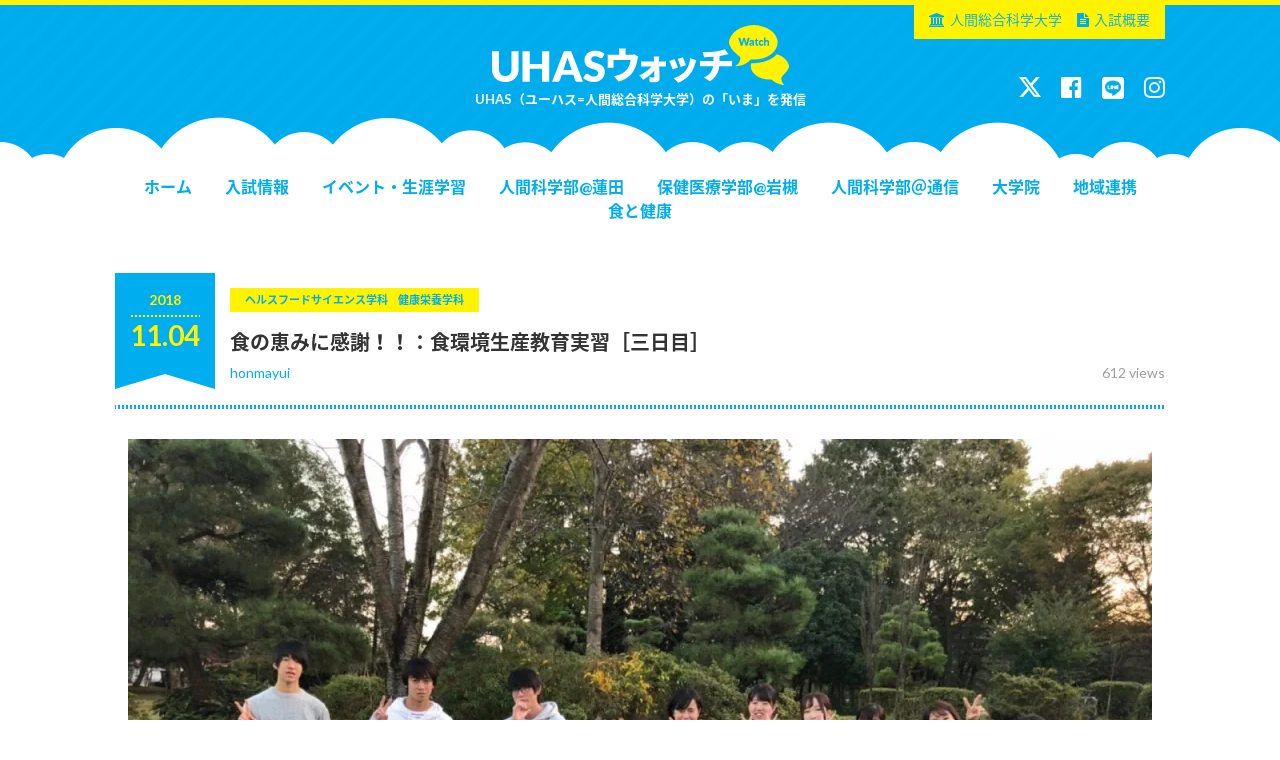

--- FILE ---
content_type: text/html; charset=UTF-8
request_url: https://blog.human.ac.jp/article/6722/
body_size: 33004
content:
<!DOCTYPE html>
<html lang="ja">
<head prefix="og: http://ogp.me/ns# fb: http://ogp.me/ns/fb#">
<meta charset="UTF-8">
<meta http-equiv="X-UA-Compatible" content="IE=edge">
<meta name="google-site-verification" content="7P4WMrITKMl87czM0uo1bTjEMOft5H68EwSKi12UzG0" />
<!-- jQuery -->
<script type="text/javascript" src="https://blog.human.ac.jp/blog_wp/wp-content/themes/uhasjapan/js/jquery.js"></script>
<!-- slick -->
<link href="https://blog.human.ac.jp/blog_wp/wp-content/themes/uhasjapan/js/slick.css" type="text/css" rel="stylesheet">
<script type="text/javascript" src="https://blog.human.ac.jp/blog_wp/wp-content/themes/uhasjapan/js/slick.min.js"></script>
<!-- Font Awesome -->
<link href="//netdna.bootstrapcdn.com/font-awesome/4.7.0/css/font-awesome.css" rel="stylesheet">
<!-- Human -->
<link href="https://blog.human.ac.jp/blog_wp/wp-content/themes/uhasjapan/style.css?ver=20170309" type="text/css" rel="stylesheet">
<script type="text/javascript" src="https://blog.human.ac.jp/blog_wp/wp-content/themes/uhasjapan/js/common.js?ver=20170309"></script>

<!-- meta -->
<meta property="og:type" content="article" />
<meta property="og:url" content="https://blog.human.ac.jp/article/6722/" />
<meta property="og:title" content="食の恵みに感謝！！：食環境生産教育実習［三日目］" />
<meta name="description" content="3日目は ＊果樹類収穫調整の講義と実習 ＊生殖科学概論 ＊牛の生殖科学実験を行いました。 梨を収穫しました。 梨の木は人の手によって生産しやすくされていることを学びました。 ☺︎にっこり☺︎を収穫、選" />
<meta property="og:description" content="3日目は ＊果樹類収穫調整の講義と実習 ＊生殖科学概論 ＊牛の生殖科学実験を行いました。 梨を収穫しました。 梨の木は人の手によって生産しやすくされていることを学びました。 ☺︎にっこり☺︎を収穫、選" />
<meta property="og:site_name" content="UHASウォッチ" />
<meta property="og:image" content="https://i0.wp.com/blog.human.ac.jp/blog_wp/wp-content/uploads/2018/11/86381CE3-E4B5-446D-A8C6-717E80465C7C.jpeg?fit=1280%2C852&ssl=1" />
<!-- /OGP -->

<script type="text/javascript">
if(((navigator.userAgent.indexOf('iPhone') > 0) || (navigator.userAgent.indexOf('Android') > 0) && (navigator.userAgent.indexOf('Mobile') > 0) && (navigator.userAgent.indexOf('SC-01C') == -1))){
document.write('<meta name="viewport" content="width=device-width, initial-scale=1.0">');
}
</script>

<script type="text/javascript">
//プルダウンメニュー  
$(function(){
	$(".gnav li").hover(function(){
		$("> ul:not(:animated)" , this).animate({
			height : "toggle",
			opacity : "toggle"
		}, 200 );
	},
	function(){
		$("> ul" , this).fadeOut("slow");
	});
});
</script>

<title>食の恵みに感謝！！：食環境生産教育実習［三日目］ | UHASウォッチ</title>
<meta name='robots' content='max-image-preview:large' />
<link rel='dns-prefetch' href='//static.addtoany.com' />
<link rel='dns-prefetch' href='//stats.wp.com' />
<link rel='dns-prefetch' href='//v0.wordpress.com' />
<link rel='dns-prefetch' href='//i0.wp.com' />
<link rel="alternate" title="oEmbed (JSON)" type="application/json+oembed" href="https://blog.human.ac.jp/wp-json/oembed/1.0/embed?url=https%3A%2F%2Fblog.human.ac.jp%2Farticle%2F6722%2F" />
<link rel="alternate" title="oEmbed (XML)" type="text/xml+oembed" href="https://blog.human.ac.jp/wp-json/oembed/1.0/embed?url=https%3A%2F%2Fblog.human.ac.jp%2Farticle%2F6722%2F&#038;format=xml" />
<style id='wp-img-auto-sizes-contain-inline-css' type='text/css'>
img:is([sizes=auto i],[sizes^="auto," i]){contain-intrinsic-size:3000px 1500px}
/*# sourceURL=wp-img-auto-sizes-contain-inline-css */
</style>
<link rel='stylesheet' id='sbi_styles-css' href='https://blog.human.ac.jp/blog_wp/wp-content/plugins/instagram-feed/css/sbi-styles.min.css?ver=6.2.6' type='text/css' media='all' />
<style id='wp-block-library-inline-css' type='text/css'>
:root{--wp-block-synced-color:#7a00df;--wp-block-synced-color--rgb:122,0,223;--wp-bound-block-color:var(--wp-block-synced-color);--wp-editor-canvas-background:#ddd;--wp-admin-theme-color:#007cba;--wp-admin-theme-color--rgb:0,124,186;--wp-admin-theme-color-darker-10:#006ba1;--wp-admin-theme-color-darker-10--rgb:0,107,160.5;--wp-admin-theme-color-darker-20:#005a87;--wp-admin-theme-color-darker-20--rgb:0,90,135;--wp-admin-border-width-focus:2px}@media (min-resolution:192dpi){:root{--wp-admin-border-width-focus:1.5px}}.wp-element-button{cursor:pointer}:root .has-very-light-gray-background-color{background-color:#eee}:root .has-very-dark-gray-background-color{background-color:#313131}:root .has-very-light-gray-color{color:#eee}:root .has-very-dark-gray-color{color:#313131}:root .has-vivid-green-cyan-to-vivid-cyan-blue-gradient-background{background:linear-gradient(135deg,#00d084,#0693e3)}:root .has-purple-crush-gradient-background{background:linear-gradient(135deg,#34e2e4,#4721fb 50%,#ab1dfe)}:root .has-hazy-dawn-gradient-background{background:linear-gradient(135deg,#faaca8,#dad0ec)}:root .has-subdued-olive-gradient-background{background:linear-gradient(135deg,#fafae1,#67a671)}:root .has-atomic-cream-gradient-background{background:linear-gradient(135deg,#fdd79a,#004a59)}:root .has-nightshade-gradient-background{background:linear-gradient(135deg,#330968,#31cdcf)}:root .has-midnight-gradient-background{background:linear-gradient(135deg,#020381,#2874fc)}:root{--wp--preset--font-size--normal:16px;--wp--preset--font-size--huge:42px}.has-regular-font-size{font-size:1em}.has-larger-font-size{font-size:2.625em}.has-normal-font-size{font-size:var(--wp--preset--font-size--normal)}.has-huge-font-size{font-size:var(--wp--preset--font-size--huge)}.has-text-align-center{text-align:center}.has-text-align-left{text-align:left}.has-text-align-right{text-align:right}.has-fit-text{white-space:nowrap!important}#end-resizable-editor-section{display:none}.aligncenter{clear:both}.items-justified-left{justify-content:flex-start}.items-justified-center{justify-content:center}.items-justified-right{justify-content:flex-end}.items-justified-space-between{justify-content:space-between}.screen-reader-text{border:0;clip-path:inset(50%);height:1px;margin:-1px;overflow:hidden;padding:0;position:absolute;width:1px;word-wrap:normal!important}.screen-reader-text:focus{background-color:#ddd;clip-path:none;color:#444;display:block;font-size:1em;height:auto;left:5px;line-height:normal;padding:15px 23px 14px;text-decoration:none;top:5px;width:auto;z-index:100000}html :where(.has-border-color){border-style:solid}html :where([style*=border-top-color]){border-top-style:solid}html :where([style*=border-right-color]){border-right-style:solid}html :where([style*=border-bottom-color]){border-bottom-style:solid}html :where([style*=border-left-color]){border-left-style:solid}html :where([style*=border-width]){border-style:solid}html :where([style*=border-top-width]){border-top-style:solid}html :where([style*=border-right-width]){border-right-style:solid}html :where([style*=border-bottom-width]){border-bottom-style:solid}html :where([style*=border-left-width]){border-left-style:solid}html :where(img[class*=wp-image-]){height:auto;max-width:100%}:where(figure){margin:0 0 1em}html :where(.is-position-sticky){--wp-admin--admin-bar--position-offset:var(--wp-admin--admin-bar--height,0px)}@media screen and (max-width:600px){html :where(.is-position-sticky){--wp-admin--admin-bar--position-offset:0px}}
.has-text-align-justify{text-align:justify;}

/*# sourceURL=wp-block-library-inline-css */
</style><style id='global-styles-inline-css' type='text/css'>
:root{--wp--preset--aspect-ratio--square: 1;--wp--preset--aspect-ratio--4-3: 4/3;--wp--preset--aspect-ratio--3-4: 3/4;--wp--preset--aspect-ratio--3-2: 3/2;--wp--preset--aspect-ratio--2-3: 2/3;--wp--preset--aspect-ratio--16-9: 16/9;--wp--preset--aspect-ratio--9-16: 9/16;--wp--preset--color--black: #000000;--wp--preset--color--cyan-bluish-gray: #abb8c3;--wp--preset--color--white: #ffffff;--wp--preset--color--pale-pink: #f78da7;--wp--preset--color--vivid-red: #cf2e2e;--wp--preset--color--luminous-vivid-orange: #ff6900;--wp--preset--color--luminous-vivid-amber: #fcb900;--wp--preset--color--light-green-cyan: #7bdcb5;--wp--preset--color--vivid-green-cyan: #00d084;--wp--preset--color--pale-cyan-blue: #8ed1fc;--wp--preset--color--vivid-cyan-blue: #0693e3;--wp--preset--color--vivid-purple: #9b51e0;--wp--preset--gradient--vivid-cyan-blue-to-vivid-purple: linear-gradient(135deg,rgb(6,147,227) 0%,rgb(155,81,224) 100%);--wp--preset--gradient--light-green-cyan-to-vivid-green-cyan: linear-gradient(135deg,rgb(122,220,180) 0%,rgb(0,208,130) 100%);--wp--preset--gradient--luminous-vivid-amber-to-luminous-vivid-orange: linear-gradient(135deg,rgb(252,185,0) 0%,rgb(255,105,0) 100%);--wp--preset--gradient--luminous-vivid-orange-to-vivid-red: linear-gradient(135deg,rgb(255,105,0) 0%,rgb(207,46,46) 100%);--wp--preset--gradient--very-light-gray-to-cyan-bluish-gray: linear-gradient(135deg,rgb(238,238,238) 0%,rgb(169,184,195) 100%);--wp--preset--gradient--cool-to-warm-spectrum: linear-gradient(135deg,rgb(74,234,220) 0%,rgb(151,120,209) 20%,rgb(207,42,186) 40%,rgb(238,44,130) 60%,rgb(251,105,98) 80%,rgb(254,248,76) 100%);--wp--preset--gradient--blush-light-purple: linear-gradient(135deg,rgb(255,206,236) 0%,rgb(152,150,240) 100%);--wp--preset--gradient--blush-bordeaux: linear-gradient(135deg,rgb(254,205,165) 0%,rgb(254,45,45) 50%,rgb(107,0,62) 100%);--wp--preset--gradient--luminous-dusk: linear-gradient(135deg,rgb(255,203,112) 0%,rgb(199,81,192) 50%,rgb(65,88,208) 100%);--wp--preset--gradient--pale-ocean: linear-gradient(135deg,rgb(255,245,203) 0%,rgb(182,227,212) 50%,rgb(51,167,181) 100%);--wp--preset--gradient--electric-grass: linear-gradient(135deg,rgb(202,248,128) 0%,rgb(113,206,126) 100%);--wp--preset--gradient--midnight: linear-gradient(135deg,rgb(2,3,129) 0%,rgb(40,116,252) 100%);--wp--preset--font-size--small: 13px;--wp--preset--font-size--medium: 20px;--wp--preset--font-size--large: 36px;--wp--preset--font-size--x-large: 42px;--wp--preset--spacing--20: 0.44rem;--wp--preset--spacing--30: 0.67rem;--wp--preset--spacing--40: 1rem;--wp--preset--spacing--50: 1.5rem;--wp--preset--spacing--60: 2.25rem;--wp--preset--spacing--70: 3.38rem;--wp--preset--spacing--80: 5.06rem;--wp--preset--shadow--natural: 6px 6px 9px rgba(0, 0, 0, 0.2);--wp--preset--shadow--deep: 12px 12px 50px rgba(0, 0, 0, 0.4);--wp--preset--shadow--sharp: 6px 6px 0px rgba(0, 0, 0, 0.2);--wp--preset--shadow--outlined: 6px 6px 0px -3px rgb(255, 255, 255), 6px 6px rgb(0, 0, 0);--wp--preset--shadow--crisp: 6px 6px 0px rgb(0, 0, 0);}:where(.is-layout-flex){gap: 0.5em;}:where(.is-layout-grid){gap: 0.5em;}body .is-layout-flex{display: flex;}.is-layout-flex{flex-wrap: wrap;align-items: center;}.is-layout-flex > :is(*, div){margin: 0;}body .is-layout-grid{display: grid;}.is-layout-grid > :is(*, div){margin: 0;}:where(.wp-block-columns.is-layout-flex){gap: 2em;}:where(.wp-block-columns.is-layout-grid){gap: 2em;}:where(.wp-block-post-template.is-layout-flex){gap: 1.25em;}:where(.wp-block-post-template.is-layout-grid){gap: 1.25em;}.has-black-color{color: var(--wp--preset--color--black) !important;}.has-cyan-bluish-gray-color{color: var(--wp--preset--color--cyan-bluish-gray) !important;}.has-white-color{color: var(--wp--preset--color--white) !important;}.has-pale-pink-color{color: var(--wp--preset--color--pale-pink) !important;}.has-vivid-red-color{color: var(--wp--preset--color--vivid-red) !important;}.has-luminous-vivid-orange-color{color: var(--wp--preset--color--luminous-vivid-orange) !important;}.has-luminous-vivid-amber-color{color: var(--wp--preset--color--luminous-vivid-amber) !important;}.has-light-green-cyan-color{color: var(--wp--preset--color--light-green-cyan) !important;}.has-vivid-green-cyan-color{color: var(--wp--preset--color--vivid-green-cyan) !important;}.has-pale-cyan-blue-color{color: var(--wp--preset--color--pale-cyan-blue) !important;}.has-vivid-cyan-blue-color{color: var(--wp--preset--color--vivid-cyan-blue) !important;}.has-vivid-purple-color{color: var(--wp--preset--color--vivid-purple) !important;}.has-black-background-color{background-color: var(--wp--preset--color--black) !important;}.has-cyan-bluish-gray-background-color{background-color: var(--wp--preset--color--cyan-bluish-gray) !important;}.has-white-background-color{background-color: var(--wp--preset--color--white) !important;}.has-pale-pink-background-color{background-color: var(--wp--preset--color--pale-pink) !important;}.has-vivid-red-background-color{background-color: var(--wp--preset--color--vivid-red) !important;}.has-luminous-vivid-orange-background-color{background-color: var(--wp--preset--color--luminous-vivid-orange) !important;}.has-luminous-vivid-amber-background-color{background-color: var(--wp--preset--color--luminous-vivid-amber) !important;}.has-light-green-cyan-background-color{background-color: var(--wp--preset--color--light-green-cyan) !important;}.has-vivid-green-cyan-background-color{background-color: var(--wp--preset--color--vivid-green-cyan) !important;}.has-pale-cyan-blue-background-color{background-color: var(--wp--preset--color--pale-cyan-blue) !important;}.has-vivid-cyan-blue-background-color{background-color: var(--wp--preset--color--vivid-cyan-blue) !important;}.has-vivid-purple-background-color{background-color: var(--wp--preset--color--vivid-purple) !important;}.has-black-border-color{border-color: var(--wp--preset--color--black) !important;}.has-cyan-bluish-gray-border-color{border-color: var(--wp--preset--color--cyan-bluish-gray) !important;}.has-white-border-color{border-color: var(--wp--preset--color--white) !important;}.has-pale-pink-border-color{border-color: var(--wp--preset--color--pale-pink) !important;}.has-vivid-red-border-color{border-color: var(--wp--preset--color--vivid-red) !important;}.has-luminous-vivid-orange-border-color{border-color: var(--wp--preset--color--luminous-vivid-orange) !important;}.has-luminous-vivid-amber-border-color{border-color: var(--wp--preset--color--luminous-vivid-amber) !important;}.has-light-green-cyan-border-color{border-color: var(--wp--preset--color--light-green-cyan) !important;}.has-vivid-green-cyan-border-color{border-color: var(--wp--preset--color--vivid-green-cyan) !important;}.has-pale-cyan-blue-border-color{border-color: var(--wp--preset--color--pale-cyan-blue) !important;}.has-vivid-cyan-blue-border-color{border-color: var(--wp--preset--color--vivid-cyan-blue) !important;}.has-vivid-purple-border-color{border-color: var(--wp--preset--color--vivid-purple) !important;}.has-vivid-cyan-blue-to-vivid-purple-gradient-background{background: var(--wp--preset--gradient--vivid-cyan-blue-to-vivid-purple) !important;}.has-light-green-cyan-to-vivid-green-cyan-gradient-background{background: var(--wp--preset--gradient--light-green-cyan-to-vivid-green-cyan) !important;}.has-luminous-vivid-amber-to-luminous-vivid-orange-gradient-background{background: var(--wp--preset--gradient--luminous-vivid-amber-to-luminous-vivid-orange) !important;}.has-luminous-vivid-orange-to-vivid-red-gradient-background{background: var(--wp--preset--gradient--luminous-vivid-orange-to-vivid-red) !important;}.has-very-light-gray-to-cyan-bluish-gray-gradient-background{background: var(--wp--preset--gradient--very-light-gray-to-cyan-bluish-gray) !important;}.has-cool-to-warm-spectrum-gradient-background{background: var(--wp--preset--gradient--cool-to-warm-spectrum) !important;}.has-blush-light-purple-gradient-background{background: var(--wp--preset--gradient--blush-light-purple) !important;}.has-blush-bordeaux-gradient-background{background: var(--wp--preset--gradient--blush-bordeaux) !important;}.has-luminous-dusk-gradient-background{background: var(--wp--preset--gradient--luminous-dusk) !important;}.has-pale-ocean-gradient-background{background: var(--wp--preset--gradient--pale-ocean) !important;}.has-electric-grass-gradient-background{background: var(--wp--preset--gradient--electric-grass) !important;}.has-midnight-gradient-background{background: var(--wp--preset--gradient--midnight) !important;}.has-small-font-size{font-size: var(--wp--preset--font-size--small) !important;}.has-medium-font-size{font-size: var(--wp--preset--font-size--medium) !important;}.has-large-font-size{font-size: var(--wp--preset--font-size--large) !important;}.has-x-large-font-size{font-size: var(--wp--preset--font-size--x-large) !important;}
/*# sourceURL=global-styles-inline-css */
</style>

<style id='classic-theme-styles-inline-css' type='text/css'>
/*! This file is auto-generated */
.wp-block-button__link{color:#fff;background-color:#32373c;border-radius:9999px;box-shadow:none;text-decoration:none;padding:calc(.667em + 2px) calc(1.333em + 2px);font-size:1.125em}.wp-block-file__button{background:#32373c;color:#fff;text-decoration:none}
/*# sourceURL=/wp-includes/css/classic-themes.min.css */
</style>
<link rel='stylesheet' id='wordpress-popular-posts-css-css' href='https://blog.human.ac.jp/blog_wp/wp-content/plugins/wordpress-popular-posts/assets/css/wpp.css?ver=6.3.4' type='text/css' media='all' />
<link rel='stylesheet' id='parent-style-css' href='https://blog.human.ac.jp/blog_wp/wp-content/themes/uhasjapan/style.css?ver=6.9' type='text/css' media='all' />
<link rel='stylesheet' id='child-style-css' href='https://blog.human.ac.jp/blog_wp/wp-content/themes/uhasjapan_child/style.css?ver=6.9' type='text/css' media='all' />
<link rel='stylesheet' id='addtoany-css' href='https://blog.human.ac.jp/blog_wp/wp-content/plugins/add-to-any/addtoany.min.css?ver=1.16' type='text/css' media='all' />
<link rel='stylesheet' id='jetpack_css-css' href='https://blog.human.ac.jp/blog_wp/wp-content/plugins/jetpack/css/jetpack.css?ver=12.8.2' type='text/css' media='all' />
<script type="text/javascript" id="addtoany-core-js-before">
/* <![CDATA[ */
window.a2a_config=window.a2a_config||{};a2a_config.callbacks=[];a2a_config.overlays=[];a2a_config.templates={};a2a_localize = {
	Share: "共有",
	Save: "ブックマーク",
	Subscribe: "購読",
	Email: "メール",
	Bookmark: "ブックマーク",
	ShowAll: "すべて表示する",
	ShowLess: "小さく表示する",
	FindServices: "サービスを探す",
	FindAnyServiceToAddTo: "追加するサービスを今すぐ探す",
	PoweredBy: "Powered by",
	ShareViaEmail: "メールでシェアする",
	SubscribeViaEmail: "メールで購読する",
	BookmarkInYourBrowser: "ブラウザにブックマーク",
	BookmarkInstructions: "このページをブックマークするには、 Ctrl+D または \u2318+D を押下。",
	AddToYourFavorites: "お気に入りに追加",
	SendFromWebOrProgram: "任意のメールアドレスまたはメールプログラムから送信",
	EmailProgram: "メールプログラム",
	More: "詳細&#8230;",
	ThanksForSharing: "共有ありがとうございます !",
	ThanksForFollowing: "フォローありがとうございます !"
};


//# sourceURL=addtoany-core-js-before
/* ]]> */
</script>
<script type="text/javascript" async src="https://static.addtoany.com/menu/page.js" id="addtoany-core-js"></script>
<script type="text/javascript" src="https://blog.human.ac.jp/blog_wp/wp-includes/js/jquery/jquery.min.js?ver=3.7.1" id="jquery-core-js"></script>
<script type="text/javascript" src="https://blog.human.ac.jp/blog_wp/wp-includes/js/jquery/jquery-migrate.min.js?ver=3.4.1" id="jquery-migrate-js"></script>
<script type="text/javascript" async src="https://blog.human.ac.jp/blog_wp/wp-content/plugins/add-to-any/addtoany.min.js?ver=1.1" id="addtoany-jquery-js"></script>
<script type="application/json" id="wpp-json">

{"sampling_active":0,"sampling_rate":100,"ajax_url":"https:\/\/blog.human.ac.jp\/wp-json\/wordpress-popular-posts\/v1\/popular-posts","api_url":"https:\/\/blog.human.ac.jp\/wp-json\/wordpress-popular-posts","ID":6722,"token":"031b5161f1","lang":0,"debug":0}
//# sourceURL=wpp-json

</script>
<script type="text/javascript" src="https://blog.human.ac.jp/blog_wp/wp-content/plugins/wordpress-popular-posts/assets/js/wpp.min.js?ver=6.3.4" id="wpp-js-js"></script>
<link rel="https://api.w.org/" href="https://blog.human.ac.jp/wp-json/" /><link rel="alternate" title="JSON" type="application/json" href="https://blog.human.ac.jp/wp-json/wp/v2/posts/6722" /><link rel="canonical" href="https://blog.human.ac.jp/article/6722/" />
	<style>img#wpstats{display:none}</style>
		            <style id="wpp-loading-animation-styles">@-webkit-keyframes bgslide{from{background-position-x:0}to{background-position-x:-200%}}@keyframes bgslide{from{background-position-x:0}to{background-position-x:-200%}}.wpp-widget-placeholder,.wpp-widget-block-placeholder,.wpp-shortcode-placeholder{margin:0 auto;width:60px;height:3px;background:#dd3737;background:linear-gradient(90deg,#dd3737 0%,#571313 10%,#dd3737 100%);background-size:200% auto;border-radius:3px;-webkit-animation:bgslide 1s infinite linear;animation:bgslide 1s infinite linear}</style>
            
<!-- Jetpack Open Graph Tags -->
<meta property="og:type" content="article" />
<meta property="og:title" content="食の恵みに感謝！！：食環境生産教育実習［三日目］" />
<meta property="og:url" content="https://blog.human.ac.jp/article/6722/" />
<meta property="og:description" content="3日目は ＊果樹類収穫調整の講義と実習 ＊生殖科学概論 ＊牛の生殖科学実験を行いました。 梨を収穫しました。 &hellip;" />
<meta property="article:published_time" content="2018-11-03T23:09:07+00:00" />
<meta property="article:modified_time" content="2018-11-03T23:23:43+00:00" />
<meta property="og:site_name" content="UHASウォッチ" />
<meta property="og:image" content="https://i0.wp.com/blog.human.ac.jp/blog_wp/wp-content/uploads/2018/11/86381CE3-E4B5-446D-A8C6-717E80465C7C.jpeg?fit=1200%2C799&#038;ssl=1" />
<meta property="og:image:width" content="1200" />
<meta property="og:image:height" content="799" />
<meta property="og:image:alt" content="" />
<meta property="og:locale" content="ja_JP" />
<meta name="twitter:text:title" content="食の恵みに感謝！！：食環境生産教育実習［三日目］" />
<meta name="twitter:image" content="https://i0.wp.com/blog.human.ac.jp/blog_wp/wp-content/uploads/2018/11/86381CE3-E4B5-446D-A8C6-717E80465C7C.jpeg?fit=1200%2C799&#038;ssl=1&#038;w=640" />
<meta name="twitter:card" content="summary_large_image" />

<!-- End Jetpack Open Graph Tags -->
</head>

<body class="">
<div id="container">

	<header>
	<div id="header">
		<div id="headerLogo">
			<div class="wrap">
								<h1><a href="https://blog.human.ac.jp/"><img src="https://blog.human.ac.jp/blog_wp/wp-content/themes/uhasjapan/img/header_logo.png" alt="UHASウォッチ"></a></h1>
								<p>UHAS（ユーハス=人間総合科学大学）の「いま」を発信</p>
			</div><!-- /.wrap -->
		</div><!-- /#headerLogo -->
		<div id="headerNav">
			<div class="wrap">
				<ul class="gnav">
					<li class="home"><a href="https://blog.human.ac.jp/">ホーム</a></li>
						<li class="cat-item cat-item-336"><a href="https://blog.human.ac.jp/article/category/%e5%85%a5%e8%a9%a6%e6%83%85%e5%a0%b1/">入試情報</a>
</li>
	<li class="cat-item cat-item-12"><a href="https://blog.human.ac.jp/article/category/event/">イベント・生涯学習</a>
<ul class='children'>
	<li class="cat-item cat-item-302"><a href="https://blog.human.ac.jp/article/category/event/%e4%ba%ba%e9%96%93%e7%b7%8f%e5%90%88%e7%a7%91%e5%ad%a6%e5%a4%a7%e5%ad%a6/">人間総合科学大学</a>
</li>
	<li class="cat-item cat-item-295"><a href="https://blog.human.ac.jp/article/category/event/wellness/">ウェルネススクール</a>
</li>
</ul>
</li>
	<li class="cat-item cat-item-25"><a href="https://blog.human.ac.jp/article/category/hasuda/">人間科学部@蓮田</a>
<ul class='children'>
	<li class="cat-item cat-item-331"><a href="https://blog.human.ac.jp/article/category/hasuda/%e5%bf%83%e8%ba%ab%e5%81%a5%e5%ba%b7%e7%a7%91%e5%ad%a6%e7%a7%91%e9%80%9a%e5%ad%a6/">心身健康科学科(通学)</a>
</li>
	<li class="cat-item cat-item-27"><a href="https://blog.human.ac.jp/article/category/hasuda/hfs/">ヘルスフードサイエンス学科</a>
</li>
	<li class="cat-item cat-item-28"><a href="https://blog.human.ac.jp/article/category/hasuda/rd/">健康栄養学科</a>
</li>
	<li class="cat-item cat-item-29"><a href="https://blog.human.ac.jp/article/category/hasuda/mb-gakubu/">心身健康科学科(通信)</a>
</li>
</ul>
</li>
	<li class="cat-item cat-item-26"><a href="https://blog.human.ac.jp/article/category/iwatsuki/">保健医療学部@岩槻</a>
<ul class='children'>
	<li class="cat-item cat-item-30"><a href="https://blog.human.ac.jp/article/category/iwatsuki/ns/">看護学科</a>
</li>
	<li class="cat-item cat-item-34"><a href="https://blog.human.ac.jp/article/category/iwatsuki/reha/">リハビリテーション学科</a>
	<ul class='children'>
	<li class="cat-item cat-item-35"><a href="https://blog.human.ac.jp/article/category/iwatsuki/reha/pt/">理学療法学専攻</a>
</li>
	<li class="cat-item cat-item-36"><a href="https://blog.human.ac.jp/article/category/iwatsuki/reha/po/">義肢装具学専攻</a>
</li>
	</ul>
</li>
</ul>
</li>
	<li class="cat-item cat-item-5"><a href="https://blog.human.ac.jp/article/category/mb/">人間科学部＠通信</a>
</li>
	<li class="cat-item cat-item-21"><a href="https://blog.human.ac.jp/article/category/daigakuin/">大学院</a>
<ul class='children'>
	<li class="cat-item cat-item-23"><a href="https://blog.human.ac.jp/article/category/daigakuin/mh/">大学院_心身健康科学(通信)</a>
</li>
	<li class="cat-item cat-item-24"><a href="https://blog.human.ac.jp/article/category/daigakuin/cp/">大学院_臨床心理学(通信)</a>
</li>
	<li class="cat-item cat-item-22"><a href="https://blog.human.ac.jp/article/category/daigakuin/hn/">大学院_健康栄養科学</a>
</li>
</ul>
</li>
	<li class="cat-item cat-item-20"><a href="https://blog.human.ac.jp/article/category/local/">地域連携</a>
</li>
	<li class="cat-item cat-item-2"><a href="https://blog.human.ac.jp/article/category/knowledge/">食と健康</a>
</li>
				</ul>
				<ul class="human">
					<li><a href="https://www.human.ac.jp/" target="_blank"><i class="fa fa-university" aria-hidden="true"></i>人間総合科学大学</a></li>
					<li><a href="https://www.human.ac.jp/ad/examination/" target="_blank"><i class="fa fa-file-text" aria-hidden="true"></i>入試概要</a></li>
				</ul>
				<ul class="sns">
					<li><a href="http://twitter.com/uhasjapan/" target="_blank"><img src="//www.human.ac.jp/common/imgs/x_white.png" width="22px" style="padding-top:2px;"></a></li>
					<li><a href="https://www.facebook.com/uhas.official/" target="_blank"><i class="fa fa-facebook-official" aria-hidden="true"></i></a></li>
					<li><a href="https://page.line.me/uhas" target="_blank"><img src="//www.human.ac.jp/common/imgs/line_white.png" width="22px" style="padding-top:2px;"></a></li>
					<li><a href="https://www.instagram.com/uhasj2000/" target="_blank"><i class="fa fa-instagram" aria-hidden="true"></i></a></li>
				</ul>
			</div><!-- /.wrap -->
			<div class="close"><i class="fa fa-times" aria-hidden="true"></i></div>
		</div><!-- /#headerNav -->
		<div id="spHeaderNav"><i class="fa fa-bars" aria-hidden="true"></i></div>
	</div><!-- /#header -->
	</header>

	<div id="contents">

<div class="wrap column2">

	<div id="main">
	
		
							<section>
					<div class="single">
						<div class="entryHead">
							<div class="date"><span class="y">2018</span><span class="sp">.</span><span class="md">11.04</span></div>
							<div class="txt">
								<p class="category">
									<span>ヘルスフードサイエンス学科</span><span>健康栄養学科</span>								</p>
								<h2 class="entryTitle">食の恵みに感謝！！：食環境生産教育実習［三日目］</h2>
								<p class="views">612 views</p>								<p class="author"><a href="https://blog.human.ac.jp/article/author/yui_h162100/">honmayui</a></p>
							</div>
						</div>
						<div class="entryBody">
							<p><img fetchpriority="high" decoding="async" class="aligncenter size-large wp-image-6712" src="https://i0.wp.com/blog.human.ac.jp/blog_wp/wp-content/uploads/2018/11/AA0F4C7B-D775-4D7A-A94E-BF7B510E9C63-1024x768.jpeg?resize=1024%2C768" alt="" width="1024" height="768" srcset="https://i0.wp.com/blog.human.ac.jp/blog_wp/wp-content/uploads/2018/11/AA0F4C7B-D775-4D7A-A94E-BF7B510E9C63.jpeg?resize=1024%2C768&amp;ssl=1 1024w, https://i0.wp.com/blog.human.ac.jp/blog_wp/wp-content/uploads/2018/11/AA0F4C7B-D775-4D7A-A94E-BF7B510E9C63.jpeg?resize=300%2C225&amp;ssl=1 300w, https://i0.wp.com/blog.human.ac.jp/blog_wp/wp-content/uploads/2018/11/AA0F4C7B-D775-4D7A-A94E-BF7B510E9C63.jpeg?resize=768%2C576&amp;ssl=1 768w, https://i0.wp.com/blog.human.ac.jp/blog_wp/wp-content/uploads/2018/11/AA0F4C7B-D775-4D7A-A94E-BF7B510E9C63.jpeg?w=1280&amp;ssl=1 1280w" sizes="(max-width: 1000px) 100vw, 1000px" data-recalc-dims="1" /></p>
<ol>
<li>3日目は<br />
＊果樹類収穫調整の講義と実習<br />
＊生殖科学概論<br />
＊牛の生殖科学実験を行いました。</li>
</ol>
<p>梨を収穫しました。</p>
<p><img decoding="async" class="aligncenter size-large wp-image-6700" src="https://i0.wp.com/blog.human.ac.jp/blog_wp/wp-content/uploads/2018/11/ADBB2AB2-0DE1-44E4-B386-0C17598B603D-1024x768.jpeg?resize=1024%2C768" alt="" width="1024" height="768" srcset="https://i0.wp.com/blog.human.ac.jp/blog_wp/wp-content/uploads/2018/11/ADBB2AB2-0DE1-44E4-B386-0C17598B603D.jpeg?resize=1024%2C768&amp;ssl=1 1024w, https://i0.wp.com/blog.human.ac.jp/blog_wp/wp-content/uploads/2018/11/ADBB2AB2-0DE1-44E4-B386-0C17598B603D.jpeg?resize=300%2C225&amp;ssl=1 300w, https://i0.wp.com/blog.human.ac.jp/blog_wp/wp-content/uploads/2018/11/ADBB2AB2-0DE1-44E4-B386-0C17598B603D.jpeg?resize=768%2C576&amp;ssl=1 768w, https://i0.wp.com/blog.human.ac.jp/blog_wp/wp-content/uploads/2018/11/ADBB2AB2-0DE1-44E4-B386-0C17598B603D.jpeg?w=1280&amp;ssl=1 1280w" sizes="(max-width: 1000px) 100vw, 1000px" data-recalc-dims="1" /> <img decoding="async" class="aligncenter size-large wp-image-6701" src="https://i0.wp.com/blog.human.ac.jp/blog_wp/wp-content/uploads/2018/11/187D7669-0302-42E2-B300-C2C21F39DF31-1024x768.jpeg?resize=1024%2C768" alt="" width="1024" height="768" srcset="https://i0.wp.com/blog.human.ac.jp/blog_wp/wp-content/uploads/2018/11/187D7669-0302-42E2-B300-C2C21F39DF31.jpeg?resize=1024%2C768&amp;ssl=1 1024w, https://i0.wp.com/blog.human.ac.jp/blog_wp/wp-content/uploads/2018/11/187D7669-0302-42E2-B300-C2C21F39DF31.jpeg?resize=300%2C225&amp;ssl=1 300w, https://i0.wp.com/blog.human.ac.jp/blog_wp/wp-content/uploads/2018/11/187D7669-0302-42E2-B300-C2C21F39DF31.jpeg?resize=768%2C576&amp;ssl=1 768w, https://i0.wp.com/blog.human.ac.jp/blog_wp/wp-content/uploads/2018/11/187D7669-0302-42E2-B300-C2C21F39DF31.jpeg?w=1280&amp;ssl=1 1280w" sizes="(max-width: 1000px) 100vw, 1000px" data-recalc-dims="1" /> <img loading="lazy" decoding="async" class="aligncenter size-large wp-image-6702" src="https://i0.wp.com/blog.human.ac.jp/blog_wp/wp-content/uploads/2018/11/65120AC0-4EBB-4F2A-90D7-3A09F3003C6C-1024x768.jpeg?resize=1024%2C768" alt="" width="1024" height="768" srcset="https://i0.wp.com/blog.human.ac.jp/blog_wp/wp-content/uploads/2018/11/65120AC0-4EBB-4F2A-90D7-3A09F3003C6C.jpeg?resize=1024%2C768&amp;ssl=1 1024w, https://i0.wp.com/blog.human.ac.jp/blog_wp/wp-content/uploads/2018/11/65120AC0-4EBB-4F2A-90D7-3A09F3003C6C.jpeg?resize=300%2C225&amp;ssl=1 300w, https://i0.wp.com/blog.human.ac.jp/blog_wp/wp-content/uploads/2018/11/65120AC0-4EBB-4F2A-90D7-3A09F3003C6C.jpeg?resize=768%2C576&amp;ssl=1 768w, https://i0.wp.com/blog.human.ac.jp/blog_wp/wp-content/uploads/2018/11/65120AC0-4EBB-4F2A-90D7-3A09F3003C6C.jpeg?w=1280&amp;ssl=1 1280w" sizes="auto, (max-width: 1000px) 100vw, 1000px" data-recalc-dims="1" /> <img loading="lazy" decoding="async" class="aligncenter size-large wp-image-6703" src="https://i0.wp.com/blog.human.ac.jp/blog_wp/wp-content/uploads/2018/11/86381CE3-E4B5-446D-A8C6-717E80465C7C-1024x682.jpeg?resize=1024%2C682" alt="" width="1024" height="682" srcset="https://i0.wp.com/blog.human.ac.jp/blog_wp/wp-content/uploads/2018/11/86381CE3-E4B5-446D-A8C6-717E80465C7C.jpeg?resize=1024%2C682&amp;ssl=1 1024w, https://i0.wp.com/blog.human.ac.jp/blog_wp/wp-content/uploads/2018/11/86381CE3-E4B5-446D-A8C6-717E80465C7C.jpeg?resize=300%2C200&amp;ssl=1 300w, https://i0.wp.com/blog.human.ac.jp/blog_wp/wp-content/uploads/2018/11/86381CE3-E4B5-446D-A8C6-717E80465C7C.jpeg?resize=768%2C511&amp;ssl=1 768w, https://i0.wp.com/blog.human.ac.jp/blog_wp/wp-content/uploads/2018/11/86381CE3-E4B5-446D-A8C6-717E80465C7C.jpeg?w=1280&amp;ssl=1 1280w" sizes="auto, (max-width: 1000px) 100vw, 1000px" data-recalc-dims="1" /> <img loading="lazy" decoding="async" class="aligncenter size-large wp-image-6704" src="https://i0.wp.com/blog.human.ac.jp/blog_wp/wp-content/uploads/2018/11/C35DDAD6-DA63-46DC-BE0E-F0F944B17F91-1024x682.jpeg?resize=1024%2C682" alt="" width="1024" height="682" srcset="https://i0.wp.com/blog.human.ac.jp/blog_wp/wp-content/uploads/2018/11/C35DDAD6-DA63-46DC-BE0E-F0F944B17F91.jpeg?resize=1024%2C682&amp;ssl=1 1024w, https://i0.wp.com/blog.human.ac.jp/blog_wp/wp-content/uploads/2018/11/C35DDAD6-DA63-46DC-BE0E-F0F944B17F91.jpeg?resize=300%2C200&amp;ssl=1 300w, https://i0.wp.com/blog.human.ac.jp/blog_wp/wp-content/uploads/2018/11/C35DDAD6-DA63-46DC-BE0E-F0F944B17F91.jpeg?resize=768%2C511&amp;ssl=1 768w, https://i0.wp.com/blog.human.ac.jp/blog_wp/wp-content/uploads/2018/11/C35DDAD6-DA63-46DC-BE0E-F0F944B17F91.jpeg?w=1280&amp;ssl=1 1280w" sizes="auto, (max-width: 1000px) 100vw, 1000px" data-recalc-dims="1" /> <img loading="lazy" decoding="async" class="aligncenter size-large wp-image-6705" src="https://i0.wp.com/blog.human.ac.jp/blog_wp/wp-content/uploads/2018/11/706966A0-8531-4D98-9793-CCDE3E44DED4-1024x682.jpeg?resize=1024%2C682" alt="" width="1024" height="682" srcset="https://i0.wp.com/blog.human.ac.jp/blog_wp/wp-content/uploads/2018/11/706966A0-8531-4D98-9793-CCDE3E44DED4.jpeg?resize=1024%2C682&amp;ssl=1 1024w, https://i0.wp.com/blog.human.ac.jp/blog_wp/wp-content/uploads/2018/11/706966A0-8531-4D98-9793-CCDE3E44DED4.jpeg?resize=300%2C200&amp;ssl=1 300w, https://i0.wp.com/blog.human.ac.jp/blog_wp/wp-content/uploads/2018/11/706966A0-8531-4D98-9793-CCDE3E44DED4.jpeg?resize=768%2C511&amp;ssl=1 768w, https://i0.wp.com/blog.human.ac.jp/blog_wp/wp-content/uploads/2018/11/706966A0-8531-4D98-9793-CCDE3E44DED4.jpeg?w=1280&amp;ssl=1 1280w" sizes="auto, (max-width: 1000px) 100vw, 1000px" data-recalc-dims="1" /><br />
梨の木は人の手によって生産しやすくされていることを学びました。<br />
☺︎にっこり☺︎を収穫、選別させていただき、顔と同じくらいの大きさだっだのでとても驚きました。<br />
採りたてを青空の下お腹いっぱい食べました。美味しかったです。</p>
<p>&nbsp;</p>
<p>&nbsp;</p>
<p><img loading="lazy" decoding="async" class="aligncenter size-large wp-image-6706" src="https://i0.wp.com/blog.human.ac.jp/blog_wp/wp-content/uploads/2018/11/646918E6-4588-4DDE-BA35-3E6644C5E959-1024x768.jpeg?resize=1024%2C768" alt="" width="1024" height="768" srcset="https://i0.wp.com/blog.human.ac.jp/blog_wp/wp-content/uploads/2018/11/646918E6-4588-4DDE-BA35-3E6644C5E959.jpeg?resize=1024%2C768&amp;ssl=1 1024w, https://i0.wp.com/blog.human.ac.jp/blog_wp/wp-content/uploads/2018/11/646918E6-4588-4DDE-BA35-3E6644C5E959.jpeg?resize=300%2C225&amp;ssl=1 300w, https://i0.wp.com/blog.human.ac.jp/blog_wp/wp-content/uploads/2018/11/646918E6-4588-4DDE-BA35-3E6644C5E959.jpeg?resize=768%2C576&amp;ssl=1 768w, https://i0.wp.com/blog.human.ac.jp/blog_wp/wp-content/uploads/2018/11/646918E6-4588-4DDE-BA35-3E6644C5E959.jpeg?w=1280&amp;ssl=1 1280w" sizes="auto, (max-width: 1000px) 100vw, 1000px" data-recalc-dims="1" /> <img loading="lazy" decoding="async" class="aligncenter size-large wp-image-6707" src="https://i0.wp.com/blog.human.ac.jp/blog_wp/wp-content/uploads/2018/11/66FC5DF3-7F1B-4DDF-82A4-45658A5A9403-1024x768.jpeg?resize=1024%2C768" alt="" width="1024" height="768" srcset="https://i0.wp.com/blog.human.ac.jp/blog_wp/wp-content/uploads/2018/11/66FC5DF3-7F1B-4DDF-82A4-45658A5A9403.jpeg?resize=1024%2C768&amp;ssl=1 1024w, https://i0.wp.com/blog.human.ac.jp/blog_wp/wp-content/uploads/2018/11/66FC5DF3-7F1B-4DDF-82A4-45658A5A9403.jpeg?resize=300%2C225&amp;ssl=1 300w, https://i0.wp.com/blog.human.ac.jp/blog_wp/wp-content/uploads/2018/11/66FC5DF3-7F1B-4DDF-82A4-45658A5A9403.jpeg?resize=768%2C576&amp;ssl=1 768w, https://i0.wp.com/blog.human.ac.jp/blog_wp/wp-content/uploads/2018/11/66FC5DF3-7F1B-4DDF-82A4-45658A5A9403.jpeg?w=1280&amp;ssl=1 1280w" sizes="auto, (max-width: 1000px) 100vw, 1000px" data-recalc-dims="1" /> <img loading="lazy" decoding="async" class="aligncenter size-large wp-image-6710" src="https://i0.wp.com/blog.human.ac.jp/blog_wp/wp-content/uploads/2018/11/2B9ED3A9-22B2-40FC-B25C-A0FD96865204-1024x768.jpeg?resize=1024%2C768" alt="" width="1024" height="768" srcset="https://i0.wp.com/blog.human.ac.jp/blog_wp/wp-content/uploads/2018/11/2B9ED3A9-22B2-40FC-B25C-A0FD96865204.jpeg?resize=1024%2C768&amp;ssl=1 1024w, https://i0.wp.com/blog.human.ac.jp/blog_wp/wp-content/uploads/2018/11/2B9ED3A9-22B2-40FC-B25C-A0FD96865204.jpeg?resize=300%2C225&amp;ssl=1 300w, https://i0.wp.com/blog.human.ac.jp/blog_wp/wp-content/uploads/2018/11/2B9ED3A9-22B2-40FC-B25C-A0FD96865204.jpeg?resize=768%2C576&amp;ssl=1 768w, https://i0.wp.com/blog.human.ac.jp/blog_wp/wp-content/uploads/2018/11/2B9ED3A9-22B2-40FC-B25C-A0FD96865204.jpeg?w=1280&amp;ssl=1 1280w" sizes="auto, (max-width: 1000px) 100vw, 1000px" data-recalc-dims="1" /> <img loading="lazy" decoding="async" class="aligncenter size-large wp-image-6708" src="https://i0.wp.com/blog.human.ac.jp/blog_wp/wp-content/uploads/2018/11/771EC713-743C-4BBC-9EF2-8BD021CBA7FB-1024x768.jpeg?resize=1024%2C768" alt="" width="1024" height="768" srcset="https://i0.wp.com/blog.human.ac.jp/blog_wp/wp-content/uploads/2018/11/771EC713-743C-4BBC-9EF2-8BD021CBA7FB.jpeg?resize=1024%2C768&amp;ssl=1 1024w, https://i0.wp.com/blog.human.ac.jp/blog_wp/wp-content/uploads/2018/11/771EC713-743C-4BBC-9EF2-8BD021CBA7FB.jpeg?resize=300%2C225&amp;ssl=1 300w, https://i0.wp.com/blog.human.ac.jp/blog_wp/wp-content/uploads/2018/11/771EC713-743C-4BBC-9EF2-8BD021CBA7FB.jpeg?resize=768%2C576&amp;ssl=1 768w, https://i0.wp.com/blog.human.ac.jp/blog_wp/wp-content/uploads/2018/11/771EC713-743C-4BBC-9EF2-8BD021CBA7FB.jpeg?w=1280&amp;ssl=1 1280w" sizes="auto, (max-width: 1000px) 100vw, 1000px" data-recalc-dims="1" /> <img loading="lazy" decoding="async" class="aligncenter size-large wp-image-6711" src="https://i0.wp.com/blog.human.ac.jp/blog_wp/wp-content/uploads/2018/11/93FDE3CE-1B49-4F3E-A27B-D91D5115CE0B-1024x768.jpeg?resize=1024%2C768" alt="" width="1024" height="768" srcset="https://i0.wp.com/blog.human.ac.jp/blog_wp/wp-content/uploads/2018/11/93FDE3CE-1B49-4F3E-A27B-D91D5115CE0B.jpeg?resize=1024%2C768&amp;ssl=1 1024w, https://i0.wp.com/blog.human.ac.jp/blog_wp/wp-content/uploads/2018/11/93FDE3CE-1B49-4F3E-A27B-D91D5115CE0B.jpeg?resize=300%2C225&amp;ssl=1 300w, https://i0.wp.com/blog.human.ac.jp/blog_wp/wp-content/uploads/2018/11/93FDE3CE-1B49-4F3E-A27B-D91D5115CE0B.jpeg?resize=768%2C576&amp;ssl=1 768w, https://i0.wp.com/blog.human.ac.jp/blog_wp/wp-content/uploads/2018/11/93FDE3CE-1B49-4F3E-A27B-D91D5115CE0B.jpeg?w=1280&amp;ssl=1 1280w" sizes="auto, (max-width: 1000px) 100vw, 1000px" data-recalc-dims="1" /></p>
<p>生殖科学実験では<br />
牛の卵巣から卵子を取り出し、顕微鏡で観察しました。<br />
卵子の形や精子との大きさの差を見ることができました。<br />
学校ではやることがない実験だったのでとても勉強になりました。<br />
宇都宮大学の大学院生が顕微受精を行なっている所を見させていただき、実際に私たちもその機械に触れることができました。とても貴重な体験でした。</p>
<p>3日間を通して<br />
初めての体験ばかりで、とても貴重な時間を過ごすことができました。この経験を忘れずに、食の恵みに感謝し、これからの人生を生きていきます。</p>
<div class="addtoany_share_save_container addtoany_content addtoany_content_bottom"><div class="a2a_kit a2a_kit_size_50 addtoany_list" data-a2a-url="https://blog.human.ac.jp/article/6722/" data-a2a-title="食の恵みに感謝！！：食環境生産教育実習［三日目］"><a class="a2a_button_facebook" href="https://www.addtoany.com/add_to/facebook?linkurl=https%3A%2F%2Fblog.human.ac.jp%2Farticle%2F6722%2F&amp;linkname=%E9%A3%9F%E3%81%AE%E6%81%B5%E3%81%BF%E3%81%AB%E6%84%9F%E8%AC%9D%EF%BC%81%EF%BC%81%EF%BC%9A%E9%A3%9F%E7%92%B0%E5%A2%83%E7%94%9F%E7%94%A3%E6%95%99%E8%82%B2%E5%AE%9F%E7%BF%92%EF%BC%BB%E4%B8%89%E6%97%A5%E7%9B%AE%EF%BC%BD" title="Facebook" rel="nofollow noopener" target="_blank"></a><a class="a2a_button_x" href="https://www.addtoany.com/add_to/x?linkurl=https%3A%2F%2Fblog.human.ac.jp%2Farticle%2F6722%2F&amp;linkname=%E9%A3%9F%E3%81%AE%E6%81%B5%E3%81%BF%E3%81%AB%E6%84%9F%E8%AC%9D%EF%BC%81%EF%BC%81%EF%BC%9A%E9%A3%9F%E7%92%B0%E5%A2%83%E7%94%9F%E7%94%A3%E6%95%99%E8%82%B2%E5%AE%9F%E7%BF%92%EF%BC%BB%E4%B8%89%E6%97%A5%E7%9B%AE%EF%BC%BD" title="X" rel="nofollow noopener" target="_blank"></a><a class="a2a_button_line" href="https://www.addtoany.com/add_to/line?linkurl=https%3A%2F%2Fblog.human.ac.jp%2Farticle%2F6722%2F&amp;linkname=%E9%A3%9F%E3%81%AE%E6%81%B5%E3%81%BF%E3%81%AB%E6%84%9F%E8%AC%9D%EF%BC%81%EF%BC%81%EF%BC%9A%E9%A3%9F%E7%92%B0%E5%A2%83%E7%94%9F%E7%94%A3%E6%95%99%E8%82%B2%E5%AE%9F%E7%BF%92%EF%BC%BB%E4%B8%89%E6%97%A5%E7%9B%AE%EF%BC%BD" title="Line" rel="nofollow noopener" target="_blank"></a></div></div>							<div class="externalLink"><h3>人間総合科学大学（蓮田キャンパス）の施設を見てみる！</h3><p><a href="https://www.human.ac.jp/hf/campus.html" target="_blank">https://www.human.ac.jp/hf/campus.html</a></p></div>							<div class="backLink"><a href="javascript:history.back();">戻る</a></div>
						</div>
						<div class="authorProfile">
							<a href="https://blog.human.ac.jp/article/author/yui_h162100/">
								<div class="profiletxt"><p class="usergroup">学生</p><h2 class="name">honmayui</h2><p class="description"></p></div>							</a>
						</div>

																			<div class="relatedArticles">
								<h2>関連する記事</h2>
								<div class="posts">
									<ul>
																			<li>
											<a href="https://blog.human.ac.jp/article/24387/">
												<div class="img">
													<p class="thumbnail"><img width="640" height="480" src="https://i0.wp.com/blog.human.ac.jp/blog_wp/wp-content/uploads/2026/01/RD_blog_2512_01.jpg?fit=640%2C480&amp;ssl=1" class="attachment-full size-full wp-post-image" alt="" decoding="async" loading="lazy" srcset="https://i0.wp.com/blog.human.ac.jp/blog_wp/wp-content/uploads/2026/01/RD_blog_2512_01.jpg?w=640&amp;ssl=1 640w, https://i0.wp.com/blog.human.ac.jp/blog_wp/wp-content/uploads/2026/01/RD_blog_2512_01.jpg?resize=300%2C225&amp;ssl=1 300w, https://i0.wp.com/blog.human.ac.jp/blog_wp/wp-content/uploads/2026/01/RD_blog_2512_01.jpg?resize=600%2C450&amp;ssl=1 600w" sizes="auto, (max-width: 640px) 100vw, 640px" /></p>
												</div>
												<div class="txt">
													<p class="time">2026.01.14　<span class="author">広報</span></p>
													<h3 class="title">【健康栄養学科・授業紹介】地域栄養学演習</h3>
												</div>
											</a>
										</li>
																			<li>
											<a href="https://blog.human.ac.jp/article/24163/">
												<div class="img">
													<p class="thumbnail"><img width="1280" height="898" src="https://i0.wp.com/blog.human.ac.jp/blog_wp/wp-content/uploads/2025/12/8bf6f8ff022ed3ca076c390fb0f84329.jpg?fit=1280%2C898&amp;ssl=1" class="attachment-full size-full wp-post-image" alt="" decoding="async" loading="lazy" srcset="https://i0.wp.com/blog.human.ac.jp/blog_wp/wp-content/uploads/2025/12/8bf6f8ff022ed3ca076c390fb0f84329.jpg?w=1280&amp;ssl=1 1280w, https://i0.wp.com/blog.human.ac.jp/blog_wp/wp-content/uploads/2025/12/8bf6f8ff022ed3ca076c390fb0f84329.jpg?resize=300%2C210&amp;ssl=1 300w, https://i0.wp.com/blog.human.ac.jp/blog_wp/wp-content/uploads/2025/12/8bf6f8ff022ed3ca076c390fb0f84329.jpg?resize=600%2C421&amp;ssl=1 600w, https://i0.wp.com/blog.human.ac.jp/blog_wp/wp-content/uploads/2025/12/8bf6f8ff022ed3ca076c390fb0f84329.jpg?resize=768%2C539&amp;ssl=1 768w" sizes="auto, (max-width: 1280px) 100vw, 1280px" /></p>
												</div>
												<div class="txt">
													<p class="time">2025.12.24　<span class="author">広報</span></p>
													<h3 class="title">【蓮田】健康栄養学科２年「学校で働く栄養士の仕事」卒業生による講義がおこなわれました</h3>
												</div>
											</a>
										</li>
																			<li>
											<a href="https://blog.human.ac.jp/article/24228/">
												<div class="img">
													<p class="thumbnail"><img width="1280" height="853" src="https://i0.wp.com/blog.human.ac.jp/blog_wp/wp-content/uploads/2025/12/IMG_9436.jpg?fit=1280%2C853&amp;ssl=1" class="attachment-full size-full wp-post-image" alt="" decoding="async" loading="lazy" srcset="https://i0.wp.com/blog.human.ac.jp/blog_wp/wp-content/uploads/2025/12/IMG_9436.jpg?w=1280&amp;ssl=1 1280w, https://i0.wp.com/blog.human.ac.jp/blog_wp/wp-content/uploads/2025/12/IMG_9436.jpg?resize=300%2C200&amp;ssl=1 300w, https://i0.wp.com/blog.human.ac.jp/blog_wp/wp-content/uploads/2025/12/IMG_9436.jpg?resize=600%2C400&amp;ssl=1 600w, https://i0.wp.com/blog.human.ac.jp/blog_wp/wp-content/uploads/2025/12/IMG_9436.jpg?resize=768%2C512&amp;ssl=1 768w" sizes="auto, (max-width: 1280px) 100vw, 1280px" /></p>
												</div>
												<div class="txt">
													<p class="time">2025.12.22　<span class="author">広報</span></p>
													<h3 class="title">【蓮田】ヘルスフードサイエンス学科2年「食品加工応用」・株式会社明治  崎山様に講義を行って頂きました</h3>
												</div>
											</a>
										</li>
																			<li>
											<a href="https://blog.human.ac.jp/article/24271/">
												<div class="img">
													<p class="thumbnail"><img width="1280" height="853" src="https://i0.wp.com/blog.human.ac.jp/blog_wp/wp-content/uploads/2025/12/IMG_8680.jpg?fit=1280%2C853&amp;ssl=1" class="attachment-full size-full wp-post-image" alt="" decoding="async" loading="lazy" srcset="https://i0.wp.com/blog.human.ac.jp/blog_wp/wp-content/uploads/2025/12/IMG_8680.jpg?w=1280&amp;ssl=1 1280w, https://i0.wp.com/blog.human.ac.jp/blog_wp/wp-content/uploads/2025/12/IMG_8680.jpg?resize=300%2C200&amp;ssl=1 300w, https://i0.wp.com/blog.human.ac.jp/blog_wp/wp-content/uploads/2025/12/IMG_8680.jpg?resize=600%2C400&amp;ssl=1 600w, https://i0.wp.com/blog.human.ac.jp/blog_wp/wp-content/uploads/2025/12/IMG_8680.jpg?resize=768%2C512&amp;ssl=1 768w" sizes="auto, (max-width: 1280px) 100vw, 1280px" /></p>
												</div>
												<div class="txt">
													<p class="time">2025.12.22　<span class="author">広報</span></p>
													<h3 class="title">【蓮田】ヘルスフードサイエンス学科・総合調理実習の給食試食会（2025年11月-12月）</h3>
												</div>
											</a>
										</li>
																			<li>
											<a href="https://blog.human.ac.jp/article/24232/">
												<div class="img">
													<p class="thumbnail"><img width="1280" height="853" src="https://i0.wp.com/blog.human.ac.jp/blog_wp/wp-content/uploads/2025/12/IMG_9244.jpg?fit=1280%2C853&amp;ssl=1" class="attachment-full size-full wp-post-image" alt="" decoding="async" loading="lazy" srcset="https://i0.wp.com/blog.human.ac.jp/blog_wp/wp-content/uploads/2025/12/IMG_9244.jpg?w=1280&amp;ssl=1 1280w, https://i0.wp.com/blog.human.ac.jp/blog_wp/wp-content/uploads/2025/12/IMG_9244.jpg?resize=300%2C200&amp;ssl=1 300w, https://i0.wp.com/blog.human.ac.jp/blog_wp/wp-content/uploads/2025/12/IMG_9244.jpg?resize=600%2C400&amp;ssl=1 600w, https://i0.wp.com/blog.human.ac.jp/blog_wp/wp-content/uploads/2025/12/IMG_9244.jpg?resize=768%2C512&amp;ssl=1 768w" sizes="auto, (max-width: 1280px) 100vw, 1280px" /></p>
												</div>
												<div class="txt">
													<p class="time">2025.12.21　<span class="author">広報</span></p>
													<h3 class="title">【蓮田】ヘルスフードサイエンス学科3年生のHACCP管理者資格取得表彰が行われました</h3>
												</div>
											</a>
										</li>
																		</ul>
								</div>
							</div>
												
					</div>
				</section>
			
		
		</div><!-- /#main -->

	<div id="sidebar">

	
	<!--<div class="recommend widget">
		<div class="title"><h2><i class="fa fa-bookmark" aria-hidden="true"></i>おすすめ</h2></div>
		<div class="list">
						<div class="item">
				<a href="https://blog.human.ac.jp/article/9722/">
					<div class="img"><img width="150" height="150" src="https://i0.wp.com/blog.human.ac.jp/blog_wp/wp-content/uploads/2019/11/9515bcb62934060ca10a33bd997e92e3-e1573115158123.jpg?resize=150%2C150&amp;ssl=1" class="attachment-thumbnail size-thumbnail wp-post-image" alt="" decoding="async" loading="lazy" /></div>
					<div class="txt">
						<h3>見て・聴いて・確かめて：球体チョコレートの製造加工を学ぶ「食品加工応用」</h3>
					</div>
				</a>
			</div>
						<div class="item">
				<a href="https://blog.human.ac.jp/article/10275/">
					<div class="img"><img width="150" height="150" src="https://i0.wp.com/blog.human.ac.jp/blog_wp/wp-content/uploads/2019/11/0f8eb3f3e970bf7e0f42e71c0091901c.jpg?resize=150%2C150&amp;ssl=1" class="attachment-thumbnail size-thumbnail wp-post-image" alt="" decoding="async" loading="lazy" srcset="https://i0.wp.com/blog.human.ac.jp/blog_wp/wp-content/uploads/2019/11/0f8eb3f3e970bf7e0f42e71c0091901c.jpg?w=1280&amp;ssl=1 1280w, https://i0.wp.com/blog.human.ac.jp/blog_wp/wp-content/uploads/2019/11/0f8eb3f3e970bf7e0f42e71c0091901c.jpg?resize=150%2C150&amp;ssl=1 150w, https://i0.wp.com/blog.human.ac.jp/blog_wp/wp-content/uploads/2019/11/0f8eb3f3e970bf7e0f42e71c0091901c.jpg?resize=300%2C300&amp;ssl=1 300w, https://i0.wp.com/blog.human.ac.jp/blog_wp/wp-content/uploads/2019/11/0f8eb3f3e970bf7e0f42e71c0091901c.jpg?resize=768%2C768&amp;ssl=1 768w, https://i0.wp.com/blog.human.ac.jp/blog_wp/wp-content/uploads/2019/11/0f8eb3f3e970bf7e0f42e71c0091901c.jpg?resize=600%2C600&amp;ssl=1 600w" sizes="auto, (max-width: 150px) 100vw, 150px" /></div>
					<div class="txt">
						<h3>こんなに食べても730Kcal！！～給食経営管理実習～</h3>
					</div>
				</a>
			</div>
						<div class="item">
				<a href="https://blog.human.ac.jp/article/10003/">
					<div class="img"><img width="150" height="150" src="https://i0.wp.com/blog.human.ac.jp/blog_wp/wp-content/uploads/2019/11/IMG_8545.jpg?resize=150%2C150&amp;ssl=1" class="attachment-thumbnail size-thumbnail wp-post-image" alt="" decoding="async" loading="lazy" srcset="https://i0.wp.com/blog.human.ac.jp/blog_wp/wp-content/uploads/2019/11/IMG_8545.jpg?resize=150%2C150&amp;ssl=1 150w, https://i0.wp.com/blog.human.ac.jp/blog_wp/wp-content/uploads/2019/11/IMG_8545.jpg?zoom=2&amp;resize=150%2C150&amp;ssl=1 300w, https://i0.wp.com/blog.human.ac.jp/blog_wp/wp-content/uploads/2019/11/IMG_8545.jpg?zoom=3&amp;resize=150%2C150&amp;ssl=1 450w" sizes="auto, (max-width: 150px) 100vw, 150px" /></div>
					<div class="txt">
						<h3>看護学科の授業をウォッチ～老年援助論Ⅱ</h3>
					</div>
				</a>
			</div>
						<div class="item">
				<a href="https://blog.human.ac.jp/article/10517/">
					<div class="img"><img width="150" height="150" src="https://i0.wp.com/blog.human.ac.jp/blog_wp/wp-content/uploads/2019/12/IMG_9244.jpg?resize=150%2C150&amp;ssl=1" class="attachment-thumbnail size-thumbnail wp-post-image" alt="" decoding="async" loading="lazy" srcset="https://i0.wp.com/blog.human.ac.jp/blog_wp/wp-content/uploads/2019/12/IMG_9244.jpg?resize=150%2C150&amp;ssl=1 150w, https://i0.wp.com/blog.human.ac.jp/blog_wp/wp-content/uploads/2019/12/IMG_9244.jpg?zoom=2&amp;resize=150%2C150&amp;ssl=1 300w, https://i0.wp.com/blog.human.ac.jp/blog_wp/wp-content/uploads/2019/12/IMG_9244.jpg?zoom=3&amp;resize=150%2C150&amp;ssl=1 450w" sizes="auto, (max-width: 150px) 100vw, 150px" /></div>
					<div class="txt">
						<h3>理学療法学専攻：　国家試験受験願書書き</h3>
					</div>
				</a>
			</div>
						<div class="item">
				<a href="https://blog.human.ac.jp/article/10360/">
					<div class="img"><img width="150" height="150" src="https://i0.wp.com/blog.human.ac.jp/blog_wp/wp-content/uploads/2019/12/IMG_9283.jpg?resize=150%2C150&amp;ssl=1" class="attachment-thumbnail size-thumbnail wp-post-image" alt="" decoding="async" loading="lazy" srcset="https://i0.wp.com/blog.human.ac.jp/blog_wp/wp-content/uploads/2019/12/IMG_9283.jpg?resize=150%2C150&amp;ssl=1 150w, https://i0.wp.com/blog.human.ac.jp/blog_wp/wp-content/uploads/2019/12/IMG_9283.jpg?zoom=2&amp;resize=150%2C150&amp;ssl=1 300w, https://i0.wp.com/blog.human.ac.jp/blog_wp/wp-content/uploads/2019/12/IMG_9283.jpg?zoom=3&amp;resize=150%2C150&amp;ssl=1 450w" sizes="auto, (max-width: 150px) 100vw, 150px" /></div>
					<div class="txt">
						<h3>保健医療学部　オープンキャンパス　12/22開催告知②　～義肢装具学専攻編</h3>
					</div>
				</a>
			</div>
						<div class="item">
				<a href="https://blog.human.ac.jp/article/10368/">
					<div class="img"><img width="150" height="150" src="https://i0.wp.com/blog.human.ac.jp/blog_wp/wp-content/uploads/2019/11/DSC_0243-e1575711496764.jpg?resize=150%2C150&amp;ssl=1" class="attachment-thumbnail size-thumbnail wp-post-image" alt="" decoding="async" loading="lazy" /></div>
					<div class="txt">
						<h3>研究方法の体得へ～大学院スクーリングより～</h3>
					</div>
				</a>
			</div>
						<div class="item">
				<a href="https://blog.human.ac.jp/article/890/">
					<div class="img"><img width="150" height="150" src="https://i0.wp.com/blog.human.ac.jp/blog_wp/wp-content/uploads/2017/03/IMG_5892-e1490760968131.jpg?resize=150%2C150&amp;ssl=1" class="attachment-thumbnail size-thumbnail wp-post-image" alt="" decoding="async" loading="lazy" /></div>
					<div class="txt">
						<h3>大事なのは、“日常にアートがある”こと」：アート・ギャラリー見学</h3>
					</div>
				</a>
			</div>
					</div><!-- /.lis 
	</div>--><!-- /.recommend -->

	<div class="mostpopular widget">
		<div class="title">
			<div class="more"><a href="/ranking/">一覧</a></div>
			<h2><i class="fa fa-star" aria-hidden="true"></i>本日のアクセスランキング</h2>
		</div>
		<div class="wpp-shortcode"><script type="application/json">{"title":"","limit":"7","offset":0,"range":"last24hours","time_quantity":24,"time_unit":"hour","freshness":false,"order_by":"views","post_type":"post","pid":"8464,8678,8720,9344","cat":"","taxonomy":"category","term_id":"","author":"","shorten_title":{"active":true,"length":"25","words":false},"post-excerpt":{"active":false,"length":0,"keep_format":false,"words":false},"thumbnail":{"active":true,"build":"manual","width":"80","height":"80"},"rating":false,"stats_tag":{"comment_count":false,"views":false,"author":false,"date":{"active":false,"format":"F j, Y"},"category":false,"taxonomy":{"active":false,"name":"category"}},"markup":{"custom_html":true,"wpp-start":"<ul class=\"wpp-list\">","wpp-end":"<\/ul>","title-start":"<h2>","title-end":"<\/h2>","post-html":"&lt;li&gt;&lt;div class=&quot;img&quot;&gt;{thumb}&lt;\/div&gt;&lt;div class=&quot;txt&quot;&gt;&lt;h3&gt;{title}&lt;\/h3&gt;&lt;p&gt;{summary}&lt;\/p&gt;&lt;div&gt;{stats}&lt;\/div&gt;&lt;\/div&gt;&lt;\/li&gt;"},"theme":{"name":""}}</script><div class="wpp-shortcode-placeholder"></div></div>	</div><!-- /.mostpopular -->
		
	<div class="tag widget">	
		<div class="title"><h2><i class="fa fa-tag" aria-hidden="true"></i>人気のタグ</h2></div>
		<div>
			<a href="https://blog.human.ac.jp/article/tag/web%e3%82%aa%e3%83%bc%e3%83%97%e3%83%b3%e3%82%ad%e3%83%a3%e3%83%b3%e3%83%91%e3%82%b9/" class="tag-cloud-link tag-link-87 tag-link-position-1" style="font-size: 9.1300448430493pt;" aria-label="WEBオープンキャンパス (2個の項目)">WEBオープンキャンパス</a>
<a href="https://blog.human.ac.jp/article/tag/%e3%81%95%e3%81%84%e3%81%9f%e3%81%be%e5%b8%82/" class="tag-cloud-link tag-link-75 tag-link-position-2" style="font-size: 9.1300448430493pt;" aria-label="さいたま市 (2個の項目)">さいたま市</a>
<a href="https://blog.human.ac.jp/article/tag/%e3%81%9d%e3%81%ae%e4%bb%96%e3%82%a4%e3%83%99%e3%83%b3%e3%83%88/" class="tag-cloud-link tag-link-44 tag-link-position-3" style="font-size: 15.72197309417pt;" aria-label="その他イベント (33個の項目)">その他イベント</a>
<a href="https://blog.human.ac.jp/article/tag/%e3%81%aa%e3%81%aa%e3%81%84%e3%82%8d%e6%97%a5%e5%92%8c/" class="tag-cloud-link tag-link-52 tag-link-position-4" style="font-size: 8pt;" aria-label="なないろ日和 (1個の項目)">なないろ日和</a>
<a href="https://blog.human.ac.jp/article/tag/%e3%81%be%e3%81%a1%e3%81%8b%e3%81%a9%e9%9b%9b%e3%82%81%e3%81%90%e3%82%8a/" class="tag-cloud-link tag-link-77 tag-link-position-5" style="font-size: 8pt;" aria-label="まちかど雛めぐり (1個の項目)">まちかど雛めぐり</a>
<a href="https://blog.human.ac.jp/article/tag/%e3%82%a2%e3%82%b9%e3%82%bf%e3%82%ad%e3%82%b5%e3%83%b3%e3%83%81%e3%83%b3/" class="tag-cloud-link tag-link-56 tag-link-position-6" style="font-size: 8pt;" aria-label="アスタキサンチン (1個の項目)">アスタキサンチン</a>
<a href="https://blog.human.ac.jp/article/tag/%e3%82%a4%e3%83%b3%e3%82%bf%e3%83%bc%e3%83%b3%e3%82%b7%e3%83%83%e3%83%97/" class="tag-cloud-link tag-link-38 tag-link-position-7" style="font-size: 11.013452914798pt;" aria-label="インターンシップ (5個の項目)">インターンシップ</a>
<a href="https://blog.human.ac.jp/article/tag/%e3%82%aa%e3%83%b3%e3%83%a9%e3%82%a4%e3%83%b3/" class="tag-cloud-link tag-link-88 tag-link-position-8" style="font-size: 9.8834080717489pt;" aria-label="オンライン (3個の項目)">オンライン</a>
<a href="https://blog.human.ac.jp/article/tag/open-campus/" class="tag-cloud-link tag-link-13 tag-link-position-9" style="font-size: 22pt;" aria-label="オープンキャンパス (340個の項目)">オープンキャンパス</a>
<a href="https://blog.human.ac.jp/article/tag/%e3%82%ab%e3%83%aa%e3%82%ad%e3%83%a5%e3%83%a9%e3%83%a0/" class="tag-cloud-link tag-link-39 tag-link-position-10" style="font-size: 18.358744394619pt;" aria-label="カリキュラム (89個の項目)">カリキュラム</a>
<a href="https://blog.human.ac.jp/article/tag/collabo/" class="tag-cloud-link tag-link-14 tag-link-position-11" style="font-size: 16.035874439462pt;" aria-label="コラボレーション (37個の項目)">コラボレーション</a>
<a href="https://blog.human.ac.jp/article/tag/%e3%82%b7%e3%83%a3%e3%82%a2%e3%82%b5%e3%82%a4%e3%82%af%e3%83%ab/" class="tag-cloud-link tag-link-76 tag-link-position-12" style="font-size: 8pt;" aria-label="シャアサイクル (1個の項目)">シャアサイクル</a>
<a href="https://blog.human.ac.jp/article/tag/%e3%82%b9%e3%82%af%e3%83%bc%e3%83%aa%e3%83%b3%e3%82%b0/" class="tag-cloud-link tag-link-59 tag-link-position-13" style="font-size: 11.452914798206pt;" aria-label="スクーリング (6個の項目)">スクーリング</a>
<a href="https://blog.human.ac.jp/article/tag/%e3%82%b9%e3%82%af%e3%83%bc%e3%83%ab%e9%9d%a9%e5%91%bd%ef%bc%81/" class="tag-cloud-link tag-link-48 tag-link-position-14" style="font-size: 8pt;" aria-label="スクール革命！ (1個の項目)">スクール革命！</a>
<a href="https://blog.human.ac.jp/article/tag/%e3%83%81%e3%82%b3%e3%81%a1%e3%82%83%e3%82%93/" class="tag-cloud-link tag-link-47 tag-link-position-15" style="font-size: 8pt;" aria-label="チコちゃん (1個の項目)">チコちゃん</a>
<a href="https://blog.human.ac.jp/article/tag/%e3%83%8a%e3%83%88%e3%83%bb%e3%82%ab%e3%83%aa/" class="tag-cloud-link tag-link-70 tag-link-position-16" style="font-size: 9.8834080717489pt;" aria-label="ナト・カリ (3個の項目)">ナト・カリ</a>
<a href="https://blog.human.ac.jp/article/tag/%e3%83%92%e3%83%ab%e3%83%8a%e3%83%b3%e3%83%87%e3%82%b9/" class="tag-cloud-link tag-link-51 tag-link-position-17" style="font-size: 8pt;" aria-label="ヒルナンデス (1個の項目)">ヒルナンデス</a>
<a href="https://blog.human.ac.jp/article/tag/%e3%83%a1%e3%83%87%e3%82%a3%e3%82%b7%e3%82%a7%e3%83%95/" class="tag-cloud-link tag-link-89 tag-link-position-18" style="font-size: 9.8834080717489pt;" aria-label="メディシェフ (3個の項目)">メディシェフ</a>
<a href="https://blog.human.ac.jp/article/tag/%e3%83%a1%e3%83%8b%e3%83%a5%e3%83%bc%e9%96%8b%e7%99%ba/" class="tag-cloud-link tag-link-71 tag-link-position-19" style="font-size: 14.905829596413pt;" aria-label="メニュー開発 (24個の項目)">メニュー開発</a>
<a href="https://blog.human.ac.jp/article/tag/%e4%ba%ba%e9%96%93%e7%b7%8f%e5%90%88%e7%a7%91%e5%ad%a6%e5%a4%a7%e5%ad%a6/" class="tag-cloud-link tag-link-72 tag-link-position-20" style="font-size: 17.22869955157pt;" aria-label="人間総合科学大学 (58個の項目)">人間総合科学大学</a>
<a href="https://blog.human.ac.jp/article/tag/%e5%81%a5%e5%ba%b7%e6%83%85%e5%a0%b1%e3%83%9e%e3%83%8d%e3%82%b8%e3%83%a1%e3%83%b3%e3%83%88/" class="tag-cloud-link tag-link-46 tag-link-position-21" style="font-size: 10.511210762332pt;" aria-label="健康情報マネジメント (4個の項目)">健康情報マネジメント</a>
<a href="https://blog.human.ac.jp/article/tag/%e5%85%a5%e5%ad%a6%e8%a9%a6%e9%a8%93/" class="tag-cloud-link tag-link-58 tag-link-position-22" style="font-size: 8pt;" aria-label="入学試験 (1個の項目)">入学試験</a>
<a href="https://blog.human.ac.jp/article/tag/festival/" class="tag-cloud-link tag-link-18 tag-link-position-23" style="font-size: 16.789237668161pt;" aria-label="学園祭 (49個の項目)">学園祭</a>
<a href="https://blog.human.ac.jp/article/tag/%e5%ad%a6%e7%94%9f%e7%94%9f%e6%b4%bb/" class="tag-cloud-link tag-link-42 tag-link-position-24" style="font-size: 14.654708520179pt;" aria-label="学生生活 (22個の項目)">学生生活</a>
<a href="https://blog.human.ac.jp/article/tag/%e5%b0%b1%e8%81%b7/" class="tag-cloud-link tag-link-41 tag-link-position-25" style="font-size: 13.336322869955pt;" aria-label="就職 (13個の項目)">就職</a>
<a href="https://blog.human.ac.jp/article/tag/%e5%b0%b1%e8%81%b7%e3%82%ac%e3%82%a4%e3%83%80%e3%83%b3%e3%82%b9/" class="tag-cloud-link tag-link-67 tag-link-position-26" style="font-size: 11.452914798206pt;" aria-label="就職ガイダンス (6個の項目)">就職ガイダンス</a>
<a href="https://blog.human.ac.jp/article/tag/%e5%b2%a9%e6%a7%bb%e3%82%ad%e3%83%a3%e3%83%b3%e3%83%91%e3%82%b9/" class="tag-cloud-link tag-link-74 tag-link-position-27" style="font-size: 14.27802690583pt;" aria-label="岩槻キャンパス (19個の項目)">岩槻キャンパス</a>
<a href="https://blog.human.ac.jp/article/tag/%e5%b2%a9%e6%a7%bb%e5%8c%ba/" class="tag-cloud-link tag-link-62 tag-link-position-28" style="font-size: 11.013452914798pt;" aria-label="岩槻区 (5個の項目)">岩槻区</a>
<a href="https://blog.human.ac.jp/article/tag/%e5%bf%83%e8%ba%ab%e5%81%a5%e5%ba%b7%e7%a7%91%e5%ad%a6%e5%b0%82%e6%94%bb/" class="tag-cloud-link tag-link-45 tag-link-position-29" style="font-size: 14.026905829596pt;" aria-label="心身健康科学専攻 (17個の項目)">心身健康科学専攻</a>
<a href="https://blog.human.ac.jp/article/tag/%e6%a1%9c/" class="tag-cloud-link tag-link-50 tag-link-position-30" style="font-size: 10.511210762332pt;" aria-label="桜 (4個の項目)">桜</a>
<a href="https://blog.human.ac.jp/article/tag/%e6%b8%a9%e5%b7%9e%e3%83%9f%e3%82%ab%e3%83%b3/" class="tag-cloud-link tag-link-57 tag-link-position-31" style="font-size: 8pt;" aria-label="温州ミカン (1個の項目)">温州ミカン</a>
<a href="https://blog.human.ac.jp/article/tag/%e7%90%86%e5%ad%a6%e7%99%82%e6%b3%95%e5%a3%ab/" class="tag-cloud-link tag-link-85 tag-link-position-32" style="font-size: 15.470852017937pt;" aria-label="理学療法士 (30個の項目)">理学療法士</a>
<a href="https://blog.human.ac.jp/article/tag/shougai/" class="tag-cloud-link tag-link-33 tag-link-position-33" style="font-size: 17.291479820628pt;" aria-label="生涯学習 (59個の項目)">生涯学習</a>
<a href="https://blog.human.ac.jp/article/tag/%e7%97%85%e9%99%a2%e3%82%92%e7%9f%a5%e3%82%8d%e3%81%86/" class="tag-cloud-link tag-link-68 tag-link-position-34" style="font-size: 8pt;" aria-label="病院を知ろう (1個の項目)">病院を知ろう</a>
<a href="https://blog.human.ac.jp/article/tag/%e7%9c%8b%e8%ad%b7%e5%b8%ab/" class="tag-cloud-link tag-link-83 tag-link-position-35" style="font-size: 9.8834080717489pt;" aria-label="看護師 (3個の項目)">看護師</a>
<a href="https://blog.human.ac.jp/article/tag/%e7%b7%8f%e5%90%88%e6%96%87%e5%8c%96%e8%8a%b8%e8%a1%93%e7%a5%ad/" class="tag-cloud-link tag-link-73 tag-link-position-36" style="font-size: 9.1300448430493pt;" aria-label="総合文化芸術祭 (2個の項目)">総合文化芸術祭</a>
<a href="https://blog.human.ac.jp/article/tag/%e7%be%a9%e8%82%a2%e8%a3%85%e5%85%b7%e5%a3%ab/" class="tag-cloud-link tag-link-81 tag-link-position-37" style="font-size: 11.766816143498pt;" aria-label="義肢装具士 (7個の項目)">義肢装具士</a>
<a href="https://blog.human.ac.jp/article/tag/%e8%aa%bf%e7%90%86%e5%ad%a6%e5%ae%9f%e7%bf%92%e2%85%a0/" class="tag-cloud-link tag-link-91 tag-link-position-38" style="font-size: 9.1300448430493pt;" aria-label="調理学実習Ⅰ (2個の項目)">調理学実習Ⅰ</a>
<a href="https://blog.human.ac.jp/article/tag/%e8%b0%b7%e6%9c%ac%e9%81%93%e5%93%89/" class="tag-cloud-link tag-link-54 tag-link-position-39" style="font-size: 8pt;" aria-label="谷本道哉 (1個の項目)">谷本道哉</a>
<a href="https://blog.human.ac.jp/article/tag/%e8%b3%87%e6%a0%bc/" class="tag-cloud-link tag-link-40 tag-link-position-40" style="font-size: 12.896860986547pt;" aria-label="資格 (11個の項目)">資格</a>
<a href="https://blog.human.ac.jp/article/tag/%e9%a3%9f%e3%81%ae%e3%82%a2%e3%82%a4%e3%83%87%e3%82%a2%e3%82%b3%e3%83%b3%e3%83%86%e3%82%b9%e3%83%88/" class="tag-cloud-link tag-link-86 tag-link-position-41" style="font-size: 14.529147982063pt;" aria-label="食のアイデアコンテスト (21個の項目)">食のアイデアコンテスト</a>
<a href="https://blog.human.ac.jp/article/tag/%e9%a3%9f%e5%93%81%e5%8a%a0%e5%b7%a5%e5%bf%9c%e7%94%a8/" class="tag-cloud-link tag-link-69 tag-link-position-42" style="font-size: 10.511210762332pt;" aria-label="食品加工応用 (4個の項目)">食品加工応用</a>
<a href="https://blog.human.ac.jp/article/tag/%e9%a3%9f%e5%93%81%e9%96%8b%e7%99%ba/" class="tag-cloud-link tag-link-37 tag-link-position-43" style="font-size: 16.538116591928pt;" aria-label="食品開発 (45個の項目)">食品開発</a>
<a href="https://blog.human.ac.jp/article/tag/%e9%a3%9f%e7%92%b0%e5%a2%83%e7%94%9f%e7%94%a3%e6%95%99%e8%82%b2%e5%ae%9f%e7%bf%92/" class="tag-cloud-link tag-link-90 tag-link-position-44" style="font-size: 9.1300448430493pt;" aria-label="食環境生産教育実習 (2個の項目)">食環境生産教育実習</a>
<a href="https://blog.human.ac.jp/article/tag/%e9%ae%92%e3%81%9a%e3%81%97/" class="tag-cloud-link tag-link-55 tag-link-position-45" style="font-size: 8pt;" aria-label="鮒ずし (1個の項目)">鮒ずし</a>		</div>
	</div><!-- /.tag -->
	
	<div class="archive widget">
		<h2><i class="fa fa-calendar" aria-hidden="true"></i>アーカイブ</h2>
		<div class="select">
			<div class="crop">
				<select name="archive-dropdown" onChange='document.location.href=this.options[this.selectedIndex].value;'> 
					<option value="">選択してください</option> 
						<option value='https://blog.human.ac.jp/article/date/2026/01/'> 2026年1月 &nbsp;(6)</option>
	<option value='https://blog.human.ac.jp/article/date/2025/12/'> 2025年12月 &nbsp;(18)</option>
	<option value='https://blog.human.ac.jp/article/date/2025/11/'> 2025年11月 &nbsp;(12)</option>
	<option value='https://blog.human.ac.jp/article/date/2025/10/'> 2025年10月 &nbsp;(10)</option>
	<option value='https://blog.human.ac.jp/article/date/2025/09/'> 2025年9月 &nbsp;(6)</option>
	<option value='https://blog.human.ac.jp/article/date/2025/08/'> 2025年8月 &nbsp;(14)</option>
	<option value='https://blog.human.ac.jp/article/date/2025/07/'> 2025年7月 &nbsp;(12)</option>
	<option value='https://blog.human.ac.jp/article/date/2025/06/'> 2025年6月 &nbsp;(9)</option>
	<option value='https://blog.human.ac.jp/article/date/2025/05/'> 2025年5月 &nbsp;(14)</option>
	<option value='https://blog.human.ac.jp/article/date/2025/04/'> 2025年4月 &nbsp;(6)</option>
	<option value='https://blog.human.ac.jp/article/date/2025/03/'> 2025年3月 &nbsp;(14)</option>
	<option value='https://blog.human.ac.jp/article/date/2025/02/'> 2025年2月 &nbsp;(14)</option>
	<option value='https://blog.human.ac.jp/article/date/2025/01/'> 2025年1月 &nbsp;(15)</option>
	<option value='https://blog.human.ac.jp/article/date/2024/12/'> 2024年12月 &nbsp;(19)</option>
	<option value='https://blog.human.ac.jp/article/date/2024/11/'> 2024年11月 &nbsp;(16)</option>
	<option value='https://blog.human.ac.jp/article/date/2024/10/'> 2024年10月 &nbsp;(17)</option>
	<option value='https://blog.human.ac.jp/article/date/2024/09/'> 2024年9月 &nbsp;(11)</option>
	<option value='https://blog.human.ac.jp/article/date/2024/08/'> 2024年8月 &nbsp;(26)</option>
	<option value='https://blog.human.ac.jp/article/date/2024/07/'> 2024年7月 &nbsp;(25)</option>
	<option value='https://blog.human.ac.jp/article/date/2024/06/'> 2024年6月 &nbsp;(12)</option>
	<option value='https://blog.human.ac.jp/article/date/2024/05/'> 2024年5月 &nbsp;(12)</option>
	<option value='https://blog.human.ac.jp/article/date/2024/04/'> 2024年4月 &nbsp;(14)</option>
	<option value='https://blog.human.ac.jp/article/date/2024/03/'> 2024年3月 &nbsp;(12)</option>
	<option value='https://blog.human.ac.jp/article/date/2024/02/'> 2024年2月 &nbsp;(10)</option>
	<option value='https://blog.human.ac.jp/article/date/2024/01/'> 2024年1月 &nbsp;(15)</option>
	<option value='https://blog.human.ac.jp/article/date/2023/12/'> 2023年12月 &nbsp;(10)</option>
	<option value='https://blog.human.ac.jp/article/date/2023/11/'> 2023年11月 &nbsp;(20)</option>
	<option value='https://blog.human.ac.jp/article/date/2023/10/'> 2023年10月 &nbsp;(15)</option>
	<option value='https://blog.human.ac.jp/article/date/2023/09/'> 2023年9月 &nbsp;(12)</option>
	<option value='https://blog.human.ac.jp/article/date/2023/08/'> 2023年8月 &nbsp;(18)</option>
	<option value='https://blog.human.ac.jp/article/date/2023/07/'> 2023年7月 &nbsp;(32)</option>
	<option value='https://blog.human.ac.jp/article/date/2023/06/'> 2023年6月 &nbsp;(13)</option>
	<option value='https://blog.human.ac.jp/article/date/2023/05/'> 2023年5月 &nbsp;(15)</option>
	<option value='https://blog.human.ac.jp/article/date/2023/04/'> 2023年4月 &nbsp;(13)</option>
	<option value='https://blog.human.ac.jp/article/date/2023/03/'> 2023年3月 &nbsp;(14)</option>
	<option value='https://blog.human.ac.jp/article/date/2023/02/'> 2023年2月 &nbsp;(12)</option>
	<option value='https://blog.human.ac.jp/article/date/2023/01/'> 2023年1月 &nbsp;(9)</option>
	<option value='https://blog.human.ac.jp/article/date/2022/12/'> 2022年12月 &nbsp;(15)</option>
	<option value='https://blog.human.ac.jp/article/date/2022/11/'> 2022年11月 &nbsp;(20)</option>
	<option value='https://blog.human.ac.jp/article/date/2022/10/'> 2022年10月 &nbsp;(10)</option>
	<option value='https://blog.human.ac.jp/article/date/2022/09/'> 2022年9月 &nbsp;(18)</option>
	<option value='https://blog.human.ac.jp/article/date/2022/08/'> 2022年8月 &nbsp;(14)</option>
	<option value='https://blog.human.ac.jp/article/date/2022/07/'> 2022年7月 &nbsp;(18)</option>
	<option value='https://blog.human.ac.jp/article/date/2022/06/'> 2022年6月 &nbsp;(13)</option>
	<option value='https://blog.human.ac.jp/article/date/2022/05/'> 2022年5月 &nbsp;(11)</option>
	<option value='https://blog.human.ac.jp/article/date/2022/04/'> 2022年4月 &nbsp;(7)</option>
	<option value='https://blog.human.ac.jp/article/date/2022/03/'> 2022年3月 &nbsp;(7)</option>
	<option value='https://blog.human.ac.jp/article/date/2022/02/'> 2022年2月 &nbsp;(5)</option>
	<option value='https://blog.human.ac.jp/article/date/2022/01/'> 2022年1月 &nbsp;(8)</option>
	<option value='https://blog.human.ac.jp/article/date/2021/12/'> 2021年12月 &nbsp;(9)</option>
	<option value='https://blog.human.ac.jp/article/date/2021/11/'> 2021年11月 &nbsp;(16)</option>
	<option value='https://blog.human.ac.jp/article/date/2021/10/'> 2021年10月 &nbsp;(8)</option>
	<option value='https://blog.human.ac.jp/article/date/2021/09/'> 2021年9月 &nbsp;(12)</option>
	<option value='https://blog.human.ac.jp/article/date/2021/08/'> 2021年8月 &nbsp;(8)</option>
	<option value='https://blog.human.ac.jp/article/date/2021/07/'> 2021年7月 &nbsp;(21)</option>
	<option value='https://blog.human.ac.jp/article/date/2021/06/'> 2021年6月 &nbsp;(14)</option>
	<option value='https://blog.human.ac.jp/article/date/2021/05/'> 2021年5月 &nbsp;(8)</option>
	<option value='https://blog.human.ac.jp/article/date/2021/04/'> 2021年4月 &nbsp;(9)</option>
	<option value='https://blog.human.ac.jp/article/date/2021/03/'> 2021年3月 &nbsp;(15)</option>
	<option value='https://blog.human.ac.jp/article/date/2021/02/'> 2021年2月 &nbsp;(14)</option>
	<option value='https://blog.human.ac.jp/article/date/2021/01/'> 2021年1月 &nbsp;(11)</option>
	<option value='https://blog.human.ac.jp/article/date/2020/12/'> 2020年12月 &nbsp;(17)</option>
	<option value='https://blog.human.ac.jp/article/date/2020/11/'> 2020年11月 &nbsp;(10)</option>
	<option value='https://blog.human.ac.jp/article/date/2020/10/'> 2020年10月 &nbsp;(9)</option>
	<option value='https://blog.human.ac.jp/article/date/2020/09/'> 2020年9月 &nbsp;(7)</option>
	<option value='https://blog.human.ac.jp/article/date/2020/08/'> 2020年8月 &nbsp;(4)</option>
	<option value='https://blog.human.ac.jp/article/date/2020/07/'> 2020年7月 &nbsp;(13)</option>
	<option value='https://blog.human.ac.jp/article/date/2020/05/'> 2020年5月 &nbsp;(4)</option>
	<option value='https://blog.human.ac.jp/article/date/2020/04/'> 2020年4月 &nbsp;(1)</option>
	<option value='https://blog.human.ac.jp/article/date/2020/03/'> 2020年3月 &nbsp;(5)</option>
	<option value='https://blog.human.ac.jp/article/date/2020/02/'> 2020年2月 &nbsp;(17)</option>
	<option value='https://blog.human.ac.jp/article/date/2020/01/'> 2020年1月 &nbsp;(6)</option>
	<option value='https://blog.human.ac.jp/article/date/2019/12/'> 2019年12月 &nbsp;(19)</option>
	<option value='https://blog.human.ac.jp/article/date/2019/11/'> 2019年11月 &nbsp;(36)</option>
	<option value='https://blog.human.ac.jp/article/date/2019/10/'> 2019年10月 &nbsp;(25)</option>
	<option value='https://blog.human.ac.jp/article/date/2019/09/'> 2019年9月 &nbsp;(16)</option>
	<option value='https://blog.human.ac.jp/article/date/2019/08/'> 2019年8月 &nbsp;(17)</option>
	<option value='https://blog.human.ac.jp/article/date/2019/07/'> 2019年7月 &nbsp;(23)</option>
	<option value='https://blog.human.ac.jp/article/date/2019/06/'> 2019年6月 &nbsp;(25)</option>
	<option value='https://blog.human.ac.jp/article/date/2019/05/'> 2019年5月 &nbsp;(13)</option>
	<option value='https://blog.human.ac.jp/article/date/2019/04/'> 2019年4月 &nbsp;(4)</option>
	<option value='https://blog.human.ac.jp/article/date/2019/03/'> 2019年3月 &nbsp;(19)</option>
	<option value='https://blog.human.ac.jp/article/date/2019/02/'> 2019年2月 &nbsp;(14)</option>
	<option value='https://blog.human.ac.jp/article/date/2019/01/'> 2019年1月 &nbsp;(12)</option>
	<option value='https://blog.human.ac.jp/article/date/2018/12/'> 2018年12月 &nbsp;(13)</option>
	<option value='https://blog.human.ac.jp/article/date/2018/11/'> 2018年11月 &nbsp;(30)</option>
	<option value='https://blog.human.ac.jp/article/date/2018/10/'> 2018年10月 &nbsp;(23)</option>
	<option value='https://blog.human.ac.jp/article/date/2018/09/'> 2018年9月 &nbsp;(21)</option>
	<option value='https://blog.human.ac.jp/article/date/2018/08/'> 2018年8月 &nbsp;(26)</option>
	<option value='https://blog.human.ac.jp/article/date/2018/07/'> 2018年7月 &nbsp;(29)</option>
	<option value='https://blog.human.ac.jp/article/date/2018/06/'> 2018年6月 &nbsp;(19)</option>
	<option value='https://blog.human.ac.jp/article/date/2018/05/'> 2018年5月 &nbsp;(17)</option>
	<option value='https://blog.human.ac.jp/article/date/2018/04/'> 2018年4月 &nbsp;(3)</option>
	<option value='https://blog.human.ac.jp/article/date/2018/03/'> 2018年3月 &nbsp;(23)</option>
	<option value='https://blog.human.ac.jp/article/date/2018/02/'> 2018年2月 &nbsp;(13)</option>
	<option value='https://blog.human.ac.jp/article/date/2018/01/'> 2018年1月 &nbsp;(16)</option>
	<option value='https://blog.human.ac.jp/article/date/2017/12/'> 2017年12月 &nbsp;(22)</option>
	<option value='https://blog.human.ac.jp/article/date/2017/11/'> 2017年11月 &nbsp;(32)</option>
	<option value='https://blog.human.ac.jp/article/date/2017/10/'> 2017年10月 &nbsp;(30)</option>
	<option value='https://blog.human.ac.jp/article/date/2017/09/'> 2017年9月 &nbsp;(17)</option>
	<option value='https://blog.human.ac.jp/article/date/2017/08/'> 2017年8月 &nbsp;(19)</option>
	<option value='https://blog.human.ac.jp/article/date/2017/07/'> 2017年7月 &nbsp;(22)</option>
	<option value='https://blog.human.ac.jp/article/date/2017/06/'> 2017年6月 &nbsp;(11)</option>
	<option value='https://blog.human.ac.jp/article/date/2017/05/'> 2017年5月 &nbsp;(5)</option>
	<option value='https://blog.human.ac.jp/article/date/2017/04/'> 2017年4月 &nbsp;(14)</option>
	<option value='https://blog.human.ac.jp/article/date/2017/03/'> 2017年3月 &nbsp;(16)</option>
	<option value='https://blog.human.ac.jp/article/date/2017/02/'> 2017年2月 &nbsp;(17)</option>
	<option value='https://blog.human.ac.jp/article/date/2017/01/'> 2017年1月 &nbsp;(14)</option>
				</select>
			</div><!-- /.crop -->
		</div><!-- /.select -->
		<br><br>
		<div class="searchform">
		<form method="get" id="searchform" action="https://blog.human.ac.jp/">
			<div class="form"><span class="keyword"><input type="text" value="" name="s" id="s"></span><span class="submit"><input type="submit" id="searchsubmit" value="検索"></span></div>
		</form>
		</div><!-- /.searchform -->
	</div><!-- /.archive -->

	<div class="writter widget">
		<div class="title">
			<div class="more"><a href="/writter/">一覧</a></div>
			<h2><i class="fa fa-user" aria-hidden="true"></i>ライター紹介</h2>
		</div>
		<ul class="list">
			<li><a href="https://blog.human.ac.jp/?author=11"><div class="photo"><img src="https://i0.wp.com/blog.human.ac.jp/blog_wp/wp-content/uploads/2017/04/f01_1355970419698837_img.jpg?resize=150%2C150&ssl=1" alt=""></div><div class="name">ＫＨくん</div></a></li><li><a href="https://blog.human.ac.jp/?author=14"><div class="photo"><img src="https://i0.wp.com/blog.human.ac.jp/blog_wp/wp-content/uploads/2017/08/user.gif?resize=84%2C84&ssl=1" alt=""></div><div class="name">通信1学生記者</div></a></li><li><a href="https://blog.human.ac.jp/?author=15"><div class="photo"><img src="https://i0.wp.com/blog.human.ac.jp/blog_wp/wp-content/uploads/2017/08/user.gif?resize=84%2C84&ssl=1" alt=""></div><div class="name">通信2学生記者</div></a></li><li><a href="https://blog.human.ac.jp/?author=16"><div class="photo"><img src="https://i0.wp.com/blog.human.ac.jp/blog_wp/wp-content/uploads/2017/03/IMG_7625-1.jpg?resize=150%2C150&ssl=1" alt=""></div><div class="name">伊東くん</div></a></li><li><a href="https://blog.human.ac.jp/?author=18"><div class="photo"><img src="https://i0.wp.com/blog.human.ac.jp/blog_wp/wp-content/uploads/2017/01/uhas2.png?resize=150%2C150&ssl=1" alt=""></div><div class="name">UHASiwatsuki</div></a></li><li><a href="https://blog.human.ac.jp/?author=19"><div class="photo"><img src="https://i0.wp.com/blog.human.ac.jp/blog_wp/wp-content/uploads/2017/08/user.gif?resize=84%2C84&ssl=1" alt=""></div><div class="name">opencampus sutaffhasuda</div></a></li><li><a href="https://blog.human.ac.jp/?author=20"><div class="photo"><img src="https://i0.wp.com/blog.human.ac.jp/blog_wp/wp-content/uploads/2017/04/f01_1342179483164494_img.jpg?resize=150%2C150&ssl=1" alt=""></div><div class="name">KMくん</div></a></li><li><a href="https://blog.human.ac.jp/?author=21"><div class="photo"><img src="https://i0.wp.com/blog.human.ac.jp/blog_wp/wp-content/uploads/2017/04/f01_1342179483164494_img.jpg?resize=150%2C150&ssl=1" alt=""></div><div class="name">TTくん</div></a></li><li><a href="https://blog.human.ac.jp/?author=22"><div class="photo"><img src="https://i0.wp.com/blog.human.ac.jp/blog_wp/wp-content/uploads/2017/04/f01_1355970419698837_img.jpg?resize=150%2C150&ssl=1" alt=""></div><div class="name">MKさん</div></a></li><li><a href="https://blog.human.ac.jp/?author=23"><div class="photo"><img src="https://i0.wp.com/blog.human.ac.jp/blog_wp/wp-content/uploads/2017/04/b22089aa135388624bb1ec6e965cc629-e1486007992651.jpg?resize=150%2C150&ssl=1" alt=""></div><div class="name">アルゴス</div></a></li><li><a href="https://blog.human.ac.jp/?author=24"><div class="photo"><img src="https://i0.wp.com/blog.human.ac.jp/blog_wp/wp-content/uploads/2017/04/b22089aa135388624bb1ec6e965cc629-e1486007992651.jpg?resize=150%2C150&ssl=1" alt=""></div><div class="name">みむ</div></a></li><li><a href="https://blog.human.ac.jp/?author=25"><div class="photo"><img src="https://i0.wp.com/blog.human.ac.jp/blog_wp/wp-content/uploads/2017/04/b22089aa135388624bb1ec6e965cc629-e1486007992651.jpg?resize=150%2C150&ssl=1" alt=""></div><div class="name">谷ちゃんだよ</div></a></li><li><a href="https://blog.human.ac.jp/?author=26"><div class="photo"><img src="https://i0.wp.com/blog.human.ac.jp/blog_wp/wp-content/uploads/2017/04/b22089aa135388624bb1ec6e965cc629-e1486007992651.jpg?resize=150%2C150&ssl=1" alt=""></div><div class="name">ばやし</div></a></li><li><a href="https://blog.human.ac.jp/?author=27"><div class="photo"><img src="https://i0.wp.com/blog.human.ac.jp/blog_wp/wp-content/uploads/2017/04/b22089aa135388624bb1ec6e965cc629-e1486007992651.jpg?resize=150%2C150&ssl=1" alt=""></div><div class="name">れいん</div></a></li><li><a href="https://blog.human.ac.jp/?author=28"><div class="photo"><img src="https://i0.wp.com/blog.human.ac.jp/blog_wp/wp-content/uploads/2017/04/b22089aa135388624bb1ec6e965cc629-e1486007992651.jpg?resize=150%2C150&ssl=1" alt=""></div><div class="name">コン</div></a></li><li><a href="https://blog.human.ac.jp/?author=29"><div class="photo"><img src="https://i0.wp.com/blog.human.ac.jp/blog_wp/wp-content/uploads/2017/04/b22089aa135388624bb1ec6e965cc629-e1486007992651-1.jpg?resize=150%2C150&ssl=1" alt=""></div><div class="name">HFS_スタッフ</div></a></li><li><a href="https://blog.human.ac.jp/?author=30"><div class="photo"><img src="https://i0.wp.com/blog.human.ac.jp/blog_wp/wp-content/uploads/2017/04/b22089aa135388624bb1ec6e965cc629-e1486007992651-1.jpg?resize=150%2C150&ssl=1" alt=""></div><div class="name">まきちゃん</div></a></li><li><a href="https://blog.human.ac.jp/?author=31"><div class="photo"><img src="https://i0.wp.com/blog.human.ac.jp/blog_wp/wp-content/uploads/2017/08/user.gif?resize=84%2C84&ssl=1" alt=""></div><div class="name">ベジカル</div></a></li><li><a href="https://blog.human.ac.jp/?author=32"><div class="photo"><img src="https://i0.wp.com/blog.human.ac.jp/blog_wp/wp-content/uploads/2018/07/DSC_0131.jpg?resize=150%2C150&ssl=1" alt=""></div><div class="name">蓮田＿広報学園祭実行委員</div></a></li><li><a href="https://blog.human.ac.jp/?author=33"><div class="photo"><img src="https://i0.wp.com/blog.human.ac.jp/blog_wp/wp-content/uploads/2017/07/pixlr-1.jpg?resize=150%2C150&ssl=1" alt=""></div><div class="name">外山皇瑛</div></a></li><li><a href="https://blog.human.ac.jp/?author=34"><div class="photo"><img src="https://i0.wp.com/blog.human.ac.jp/blog_wp/wp-content/uploads/2017/08/user.gif?resize=84%2C84&ssl=1" alt=""></div><div class="name">yamashitahayato</div></a></li><li><a href="https://blog.human.ac.jp/?author=35"><div class="photo"><img src="https://i0.wp.com/blog.human.ac.jp/blog_wp/wp-content/uploads/2017/08/user.gif?resize=84%2C84&ssl=1" alt=""></div><div class="name">sekinesora</div></a></li><li><a href="https://blog.human.ac.jp/?author=37"><div class="photo"><img src="https://i0.wp.com/blog.human.ac.jp/blog_wp/wp-content/uploads/2017/07/IMG_3051.jpg?resize=150%2C150&ssl=1" alt=""></div><div class="name">ikenoyamisato</div></a></li><li><a href="https://blog.human.ac.jp/?author=38"><div class="photo"><img src="https://i0.wp.com/blog.human.ac.jp/blog_wp/wp-content/uploads/2017/08/user.gif?resize=84%2C84&ssl=1" alt=""></div><div class="name">nakayamashohei</div></a></li><li><a href="https://blog.human.ac.jp/?author=39"><div class="photo"><img src="https://i0.wp.com/blog.human.ac.jp/blog_wp/wp-content/uploads/2017/08/user.gif?resize=84%2C84&ssl=1" alt=""></div><div class="name">kitamuraena</div></a></li><li><a href="https://blog.human.ac.jp/?author=40"><div class="photo"><img src="https://i0.wp.com/blog.human.ac.jp/blog_wp/wp-content/uploads/2017/11/195e035b61c65a0ad8ecee9dd7b0c854.jpg?resize=150%2C150&ssl=1" alt=""></div><div class="name">大平</div></a></li><li><a href="https://blog.human.ac.jp/?author=43"><div class="name">kuratamayuko</div></a></li><li><a href="https://blog.human.ac.jp/?author=44"><div class="name">honmayui</div></a></li><li><a href="https://blog.human.ac.jp/?author=46"><div class="photo"><img src="https://i0.wp.com/blog.human.ac.jp/blog_wp/wp-content/uploads/2017/01/uhas400.png?resize=150%2C150&ssl=1" alt=""></div><div class="name">ユーハスS</div></a></li>		</ul>
	</div><!-- /.writter -->

	<!--<div class="twitter widget">
		<div class="title">
			<h2><i class="fa fa-twitter" aria-hidden="true"></i>Twitter</h2>
		</div>
		<a class="twitter-timeline" height="500" href="https://twitter.com/uhasjapan">Tweets by uhasjapan</a> <script async src="//platform.twitter.com/widgets.js" charset="utf-8"></script>
		
		<br><br>
		
		<div class="ig">
		<div class="title">
			<h2><i class="fa fa-instagram" aria-hidden="true"></i>Instagram</h2>
		</div>
		
<div id="sb_instagram"  class="sbi sbi_mob_col_1 sbi_tab_col_2 sbi_col_4 sbi_width_resp" style="padding-bottom: 10px;" data-feedid="*2"  data-res="auto" data-cols="4" data-colsmobile="1" data-colstablet="2" data-num="20" data-nummobile="20" data-shortcode-atts="{&quot;feed&quot;:&quot;2&quot;}"  data-postid="6722" data-locatornonce="ccc0cde141" data-sbi-flags="favorLocal">
	<div class="sb_instagram_header  sbi_medium sbi_no_avatar"  style="padding: 5px;padding-bottom: 0; margin-bottom: 10px;"  >
	<a href="https://www.instagram.com/uhasj2000/" target="_blank" rel="nofollow noopener"  title="@uhasj2000" class="sbi_header_link">
		<div class="sbi_header_text sbi_no_bio">
			
			<h3>uhasj2000</h3>
					</div>

					<div class="sbi_header_img">
													<div class="sbi_header_hashtag_icon"  ><svg class="sbi_new_logo fa-instagram fa-w-14" aria-hidden="true" data-fa-processed="" aria-label="Instagram" data-prefix="fab" data-icon="instagram" role="img" viewBox="0 0 448 512">
	                <path fill="currentColor" d="M224.1 141c-63.6 0-114.9 51.3-114.9 114.9s51.3 114.9 114.9 114.9S339 319.5 339 255.9 287.7 141 224.1 141zm0 189.6c-41.1 0-74.7-33.5-74.7-74.7s33.5-74.7 74.7-74.7 74.7 33.5 74.7 74.7-33.6 74.7-74.7 74.7zm146.4-194.3c0 14.9-12 26.8-26.8 26.8-14.9 0-26.8-12-26.8-26.8s12-26.8 26.8-26.8 26.8 12 26.8 26.8zm76.1 27.2c-1.7-35.9-9.9-67.7-36.2-93.9-26.2-26.2-58-34.4-93.9-36.2-37-2.1-147.9-2.1-184.9 0-35.8 1.7-67.6 9.9-93.9 36.1s-34.4 58-36.2 93.9c-2.1 37-2.1 147.9 0 184.9 1.7 35.9 9.9 67.7 36.2 93.9s58 34.4 93.9 36.2c37 2.1 147.9 2.1 184.9 0 35.9-1.7 67.7-9.9 93.9-36.2 26.2-26.2 34.4-58 36.2-93.9 2.1-37 2.1-147.8 0-184.8zM398.8 388c-7.8 19.6-22.9 34.7-42.6 42.6-29.5 11.7-99.5 9-132.1 9s-102.7 2.6-132.1-9c-19.6-7.8-34.7-22.9-42.6-42.6-11.7-29.5-9-99.5-9-132.1s-2.6-102.7 9-132.1c7.8-19.6 22.9-34.7 42.6-42.6 29.5-11.7 99.5-9 132.1-9s102.7-2.6 132.1 9c19.6 7.8 34.7 22.9 42.6 42.6 11.7 29.5 9 99.5 9 132.1s2.7 102.7-9 132.1z"></path>
	            </svg></div>
							</div>
		
	</a>
</div>

    <div id="sbi_images"  style="padding: 5px;">
		<div class="sbi_item sbi_type_image sbi_new sbi_transition" id="sbi_17905211651784851" data-date="1684913948">
    <div class="sbi_photo_wrap">
        <a class="sbi_photo" href="https://www.instagram.com/p/Csnija1v9uv/" target="_blank" rel="noopener nofollow" data-full-res="https://scontent-nrt1-2.cdninstagram.com/v/t51.29350-15/348440114_1302948233621734_4851845509646434089_n.jpg?_nc_cat=103&#038;ccb=1-7&#038;_nc_sid=8ae9d6&#038;_nc_ohc=lJbhifU6AvgAX_Q7y95&#038;_nc_ht=scontent-nrt1-2.cdninstagram.com&#038;edm=ANo9K5cEAAAA&#038;oh=00_AfCCad7E9vNAO3vc9eT8wf5M3Q93NSK-36oqYs0OC8Y6VA&#038;oe=6473CEB5" data-img-src-set="{&quot;d&quot;:&quot;https:\/\/scontent-nrt1-2.cdninstagram.com\/v\/t51.29350-15\/348440114_1302948233621734_4851845509646434089_n.jpg?_nc_cat=103&amp;ccb=1-7&amp;_nc_sid=8ae9d6&amp;_nc_ohc=lJbhifU6AvgAX_Q7y95&amp;_nc_ht=scontent-nrt1-2.cdninstagram.com&amp;edm=ANo9K5cEAAAA&amp;oh=00_AfCCad7E9vNAO3vc9eT8wf5M3Q93NSK-36oqYs0OC8Y6VA&amp;oe=6473CEB5&quot;,&quot;150&quot;:&quot;https:\/\/scontent-nrt1-2.cdninstagram.com\/v\/t51.29350-15\/348440114_1302948233621734_4851845509646434089_n.jpg?_nc_cat=103&amp;ccb=1-7&amp;_nc_sid=8ae9d6&amp;_nc_ohc=lJbhifU6AvgAX_Q7y95&amp;_nc_ht=scontent-nrt1-2.cdninstagram.com&amp;edm=ANo9K5cEAAAA&amp;oh=00_AfCCad7E9vNAO3vc9eT8wf5M3Q93NSK-36oqYs0OC8Y6VA&amp;oe=6473CEB5&quot;,&quot;320&quot;:&quot;https:\/\/scontent-nrt1-2.cdninstagram.com\/v\/t51.29350-15\/348440114_1302948233621734_4851845509646434089_n.jpg?_nc_cat=103&amp;ccb=1-7&amp;_nc_sid=8ae9d6&amp;_nc_ohc=lJbhifU6AvgAX_Q7y95&amp;_nc_ht=scontent-nrt1-2.cdninstagram.com&amp;edm=ANo9K5cEAAAA&amp;oh=00_AfCCad7E9vNAO3vc9eT8wf5M3Q93NSK-36oqYs0OC8Y6VA&amp;oe=6473CEB5&quot;,&quot;640&quot;:&quot;https:\/\/scontent-nrt1-2.cdninstagram.com\/v\/t51.29350-15\/348440114_1302948233621734_4851845509646434089_n.jpg?_nc_cat=103&amp;ccb=1-7&amp;_nc_sid=8ae9d6&amp;_nc_ohc=lJbhifU6AvgAX_Q7y95&amp;_nc_ht=scontent-nrt1-2.cdninstagram.com&amp;edm=ANo9K5cEAAAA&amp;oh=00_AfCCad7E9vNAO3vc9eT8wf5M3Q93NSK-36oqYs0OC8Y6VA&amp;oe=6473CEB5&quot;}">
            <span class="sbi-screenreader"></span>
            	                    <img src="https://blog.human.ac.jp/blog_wp/wp-content/plugins/instagram-feed/img/placeholder.png" alt="【蓮田】人間総合科学大学大学院「夏のオンラインセミナー」開催✨

この3ヶ月間で、少しだけ、
あなたの《世界》を広げてみませんか？

5/28・6/25・7/9・7/16・7/23

事前予約不要のYouTubeライブ配信です💻（無料）
チャット機能が利用できますので気軽に質問することができます。

まず、初回は、5/28です✨

〈セミナー１〉
●5月28日（日）10：00～11：00
「ストレスは「悪」なのか？　―心身の相関と「良いストレス」という視点が導く、豊かな人間観―
https://youtube.com/live/2l7JJFaonCI?feature=share

〈セミナー2〉
●5月28日（日）11：00～12：00
社会人が仕事と学業を両立させるノウハウ　―学位（修士号）の取得をスムーズにする在宅学修の方法など―
https://youtube.com/live/2l7JJFaonCI?feature=share

どうぞお気軽にご参加下さい😍

#人間総合科学大学大学院
#人間総合科学大学
#心身健康科学
#通信制
#公開講座
#配信講座
#無料セミナー
#心身相関">
        </a>
    </div>
</div><div class="sbi_item sbi_type_image sbi_new sbi_transition" id="sbi_17854317587969295" data-date="1684806738">
    <div class="sbi_photo_wrap">
        <a class="sbi_photo" href="https://www.instagram.com/p/CskWEV4PhNN/" target="_blank" rel="noopener nofollow" data-full-res="https://scontent-nrt1-2.cdninstagram.com/v/t51.29350-15/348244255_924306298794002_4168146895866098552_n.jpg?_nc_cat=104&#038;ccb=1-7&#038;_nc_sid=8ae9d6&#038;_nc_ohc=k5rfgeap_FgAX-gze9N&#038;_nc_ht=scontent-nrt1-2.cdninstagram.com&#038;edm=ANo9K5cEAAAA&#038;oh=00_AfBJzVKK8t8pdlkdiRv2aYKRNd6tTqheSbHjsYt_KOqklA&#038;oe=6473E191" data-img-src-set="{&quot;d&quot;:&quot;https:\/\/scontent-nrt1-2.cdninstagram.com\/v\/t51.29350-15\/348244255_924306298794002_4168146895866098552_n.jpg?_nc_cat=104&amp;ccb=1-7&amp;_nc_sid=8ae9d6&amp;_nc_ohc=k5rfgeap_FgAX-gze9N&amp;_nc_ht=scontent-nrt1-2.cdninstagram.com&amp;edm=ANo9K5cEAAAA&amp;oh=00_AfBJzVKK8t8pdlkdiRv2aYKRNd6tTqheSbHjsYt_KOqklA&amp;oe=6473E191&quot;,&quot;150&quot;:&quot;https:\/\/scontent-nrt1-2.cdninstagram.com\/v\/t51.29350-15\/348244255_924306298794002_4168146895866098552_n.jpg?_nc_cat=104&amp;ccb=1-7&amp;_nc_sid=8ae9d6&amp;_nc_ohc=k5rfgeap_FgAX-gze9N&amp;_nc_ht=scontent-nrt1-2.cdninstagram.com&amp;edm=ANo9K5cEAAAA&amp;oh=00_AfBJzVKK8t8pdlkdiRv2aYKRNd6tTqheSbHjsYt_KOqklA&amp;oe=6473E191&quot;,&quot;320&quot;:&quot;https:\/\/scontent-nrt1-2.cdninstagram.com\/v\/t51.29350-15\/348244255_924306298794002_4168146895866098552_n.jpg?_nc_cat=104&amp;ccb=1-7&amp;_nc_sid=8ae9d6&amp;_nc_ohc=k5rfgeap_FgAX-gze9N&amp;_nc_ht=scontent-nrt1-2.cdninstagram.com&amp;edm=ANo9K5cEAAAA&amp;oh=00_AfBJzVKK8t8pdlkdiRv2aYKRNd6tTqheSbHjsYt_KOqklA&amp;oe=6473E191&quot;,&quot;640&quot;:&quot;https:\/\/scontent-nrt1-2.cdninstagram.com\/v\/t51.29350-15\/348244255_924306298794002_4168146895866098552_n.jpg?_nc_cat=104&amp;ccb=1-7&amp;_nc_sid=8ae9d6&amp;_nc_ohc=k5rfgeap_FgAX-gze9N&amp;_nc_ht=scontent-nrt1-2.cdninstagram.com&amp;edm=ANo9K5cEAAAA&amp;oh=00_AfBJzVKK8t8pdlkdiRv2aYKRNd6tTqheSbHjsYt_KOqklA&amp;oe=6473E191&quot;}">
            <span class="sbi-screenreader"></span>
            	                    <img src="https://blog.human.ac.jp/blog_wp/wp-content/plugins/instagram-feed/img/placeholder.png" alt="【蓮田】大学院「心身健康科学特殊講義」に参加しました✨

5月20日（土）と21日（日）は、博士後期課程新入生のみなさんにとって、特別な週末となりました。

院生の皆さんは、必修科目「心身健康科学特殊講義」に参加しました。

自立した研究者になるべく、院生の皆さんは博士学位取得のための心構え、データや文献との向き合い方を学び、自分たちの興味、得意とするスキル、悩みをシェアし、一緒に考えました。

#博士後期課程新入生🔬✨

以下の写真は図書館で、学生たちが熱心に文献取り寄せの方法を学んだ一コマです。#図書館での発見📚

#人間総合科学大学大学院
#人間総合科学大学
#心身健康科学
#通信制
#修士課程
#博士課程">
        </a>
    </div>
</div><div class="sbi_item sbi_type_video sbi_new sbi_transition" id="sbi_17993146288818875" data-date="1684806431">
    <div class="sbi_photo_wrap">
        <a class="sbi_photo" href="https://www.instagram.com/reel/CskVONRrKQi/" target="_blank" rel="noopener nofollow" data-full-res="https://scontent-nrt1-2.cdninstagram.com/v/t51.36329-15/348305448_796117895093941_886393342134762890_n.jpg?_nc_cat=105&#038;ccb=1-7&#038;_nc_sid=8ae9d6&#038;_nc_ohc=CJbcgVLfS8AAX__EvfS&#038;_nc_ht=scontent-nrt1-2.cdninstagram.com&#038;edm=ANo9K5cEAAAA&#038;oh=00_AfAqWE36lTRiarcK5brBkUpHU9MfbG6-XppnAkqax2xqWg&#038;oe=647239C5" data-img-src-set="{&quot;d&quot;:&quot;https:\/\/scontent-nrt1-2.cdninstagram.com\/v\/t51.36329-15\/348305448_796117895093941_886393342134762890_n.jpg?_nc_cat=105&amp;ccb=1-7&amp;_nc_sid=8ae9d6&amp;_nc_ohc=CJbcgVLfS8AAX__EvfS&amp;_nc_ht=scontent-nrt1-2.cdninstagram.com&amp;edm=ANo9K5cEAAAA&amp;oh=00_AfAqWE36lTRiarcK5brBkUpHU9MfbG6-XppnAkqax2xqWg&amp;oe=647239C5&quot;,&quot;150&quot;:&quot;https:\/\/scontent-nrt1-2.cdninstagram.com\/v\/t51.36329-15\/348305448_796117895093941_886393342134762890_n.jpg?_nc_cat=105&amp;ccb=1-7&amp;_nc_sid=8ae9d6&amp;_nc_ohc=CJbcgVLfS8AAX__EvfS&amp;_nc_ht=scontent-nrt1-2.cdninstagram.com&amp;edm=ANo9K5cEAAAA&amp;oh=00_AfAqWE36lTRiarcK5brBkUpHU9MfbG6-XppnAkqax2xqWg&amp;oe=647239C5&quot;,&quot;320&quot;:&quot;https:\/\/scontent-nrt1-2.cdninstagram.com\/v\/t51.36329-15\/348305448_796117895093941_886393342134762890_n.jpg?_nc_cat=105&amp;ccb=1-7&amp;_nc_sid=8ae9d6&amp;_nc_ohc=CJbcgVLfS8AAX__EvfS&amp;_nc_ht=scontent-nrt1-2.cdninstagram.com&amp;edm=ANo9K5cEAAAA&amp;oh=00_AfAqWE36lTRiarcK5brBkUpHU9MfbG6-XppnAkqax2xqWg&amp;oe=647239C5&quot;,&quot;640&quot;:&quot;https:\/\/scontent-nrt1-2.cdninstagram.com\/v\/t51.36329-15\/348305448_796117895093941_886393342134762890_n.jpg?_nc_cat=105&amp;ccb=1-7&amp;_nc_sid=8ae9d6&amp;_nc_ohc=CJbcgVLfS8AAX__EvfS&amp;_nc_ht=scontent-nrt1-2.cdninstagram.com&amp;edm=ANo9K5cEAAAA&amp;oh=00_AfAqWE36lTRiarcK5brBkUpHU9MfbG6-XppnAkqax2xqWg&amp;oe=647239C5&quot;}">
            <span class="sbi-screenreader">人間総合科学大学
✨2023年度オープン</span>
            	        <svg style="color: rgba(255,255,255,1)" class="svg-inline--fa fa-play fa-w-14 sbi_playbtn" aria-label="Play" aria-hidden="true" data-fa-processed="" data-prefix="fa" data-icon="play" role="presentation" xmlns="http://www.w3.org/2000/svg" viewBox="0 0 448 512"><path fill="currentColor" d="M424.4 214.7L72.4 6.6C43.8-10.3 0 6.1 0 47.9V464c0 37.5 40.7 60.1 72.4 41.3l352-208c31.4-18.5 31.5-64.1 0-82.6z"></path></svg>            <img src="https://blog.human.ac.jp/blog_wp/wp-content/plugins/instagram-feed/img/placeholder.png" alt="人間総合科学大学
✨2023年度オープンキャンパス✨

予告👀

●5/28（日）蓮田キャンパス
「ヘルスフードサイエンス学科」
模擬授業「わくわくする食品開発！」

＜その他の模擬授業＞
●健康栄養学科　：「管理栄養士とSDGｓ、NSTってなに？」

（岩槻キャンパス）
●看護学科　　　：「手術室の看護師の役割」
●理学療法学専攻：「筋肉の動きが丸分かり ～超音波エコーで覗くヒトの内側」
●義肢装具学専攻：「足の型取りを見て学ぼう！」

大学・学科説明／入試説明／模擬授業／個別相談／キャンパスツアー など

●義肢装具学専攻・ヘルスフードサイエンス学科は15：00〜16：00 WEB開催も！

申込はこちらから▶

（初開催・来場型ＯＣ）
★心身健康科学科：「あの人は、なぜ遅刻するのか？　―「こころ」と「からだ」の不思議―」

申込はこちらから▶
https://form.e-v-o.jp/oc/human/standard/step1

どうぞお楽しみに！！！

#人間総合科学大学
#uhas
#オープンキャンパス
#通信制大学
#大学説明会
#受験生
#大学受験
#埼玉
#授業紹介
#大学生活
#個別相談
#キャンパスライフ
#進学相談
#受験相談
#年内入試">
        </a>
    </div>
</div><div class="sbi_item sbi_type_image sbi_new sbi_transition" id="sbi_17968993577228175" data-date="1684726837">
    <div class="sbi_photo_wrap">
        <a class="sbi_photo" href="https://www.instagram.com/p/Csh9qxwP0bd/" target="_blank" rel="noopener nofollow" data-full-res="https://scontent-nrt1-2.cdninstagram.com/v/t51.29350-15/348480952_1265138054090416_5954847193088105825_n.jpg?_nc_cat=110&#038;ccb=1-7&#038;_nc_sid=8ae9d6&#038;_nc_ohc=paosKzQqHzQAX-acp3s&#038;_nc_ht=scontent-nrt1-2.cdninstagram.com&#038;edm=ANo9K5cEAAAA&#038;oh=00_AfDnfYvha3zjjJGDq05piT-0ri_yQTqtmRxQbaisDCC88w&#038;oe=6472B80A" data-img-src-set="{&quot;d&quot;:&quot;https:\/\/scontent-nrt1-2.cdninstagram.com\/v\/t51.29350-15\/348480952_1265138054090416_5954847193088105825_n.jpg?_nc_cat=110&amp;ccb=1-7&amp;_nc_sid=8ae9d6&amp;_nc_ohc=paosKzQqHzQAX-acp3s&amp;_nc_ht=scontent-nrt1-2.cdninstagram.com&amp;edm=ANo9K5cEAAAA&amp;oh=00_AfDnfYvha3zjjJGDq05piT-0ri_yQTqtmRxQbaisDCC88w&amp;oe=6472B80A&quot;,&quot;150&quot;:&quot;https:\/\/scontent-nrt1-2.cdninstagram.com\/v\/t51.29350-15\/348480952_1265138054090416_5954847193088105825_n.jpg?_nc_cat=110&amp;ccb=1-7&amp;_nc_sid=8ae9d6&amp;_nc_ohc=paosKzQqHzQAX-acp3s&amp;_nc_ht=scontent-nrt1-2.cdninstagram.com&amp;edm=ANo9K5cEAAAA&amp;oh=00_AfDnfYvha3zjjJGDq05piT-0ri_yQTqtmRxQbaisDCC88w&amp;oe=6472B80A&quot;,&quot;320&quot;:&quot;https:\/\/scontent-nrt1-2.cdninstagram.com\/v\/t51.29350-15\/348480952_1265138054090416_5954847193088105825_n.jpg?_nc_cat=110&amp;ccb=1-7&amp;_nc_sid=8ae9d6&amp;_nc_ohc=paosKzQqHzQAX-acp3s&amp;_nc_ht=scontent-nrt1-2.cdninstagram.com&amp;edm=ANo9K5cEAAAA&amp;oh=00_AfDnfYvha3zjjJGDq05piT-0ri_yQTqtmRxQbaisDCC88w&amp;oe=6472B80A&quot;,&quot;640&quot;:&quot;https:\/\/scontent-nrt1-2.cdninstagram.com\/v\/t51.29350-15\/348480952_1265138054090416_5954847193088105825_n.jpg?_nc_cat=110&amp;ccb=1-7&amp;_nc_sid=8ae9d6&amp;_nc_ohc=paosKzQqHzQAX-acp3s&amp;_nc_ht=scontent-nrt1-2.cdninstagram.com&amp;edm=ANo9K5cEAAAA&amp;oh=00_AfDnfYvha3zjjJGDq05piT-0ri_yQTqtmRxQbaisDCC88w&amp;oe=6472B80A&quot;}">
            <span class="sbi-screenreader"></span>
            	                    <img src="https://blog.human.ac.jp/blog_wp/wp-content/plugins/instagram-feed/img/placeholder.png" alt="【岩槻】5/28（日）オープンキャンパス「義肢装具専攻」に興味のある方へ😊

「義肢装具専攻」に興味のある方へお知らせです😘
5/28（日）にオープンキャンパスを開催します。

通常通り【岩槻キャンパス】にて、来場型を行いますが、
「義肢装具専攻」のみ、午後にWEBオープンキャンパスを開催します。

初企画です✨

遠くにお住いの方、
来場型に参加できない方、
ちょっとだけ聞こうかな、という方、お気軽にご参加下さい。

＜今後の予定＞

●5月28日（日）・6月25日（日）オープンキャンパス

【蓮田キャンパス・岩槻キャンパス】
来場型：10：00～12：00（各キャンパス・全学科）
ZOOM　：15：00～16：00 （義肢装具専攻・ヘルスフードサイエンス学科のみ）

※義肢装具専攻のZOOMは、２日間のみです。

■申込

こちらから▶
https://form.e-v-o.jp/oc/human/standard/step1

＜内容＞

・模擬授業

リハビリテーション学科義肢装具学専攻「足の型取りを見て学ぼう！」👣

・大学、学科説明、質疑応答　他

皆様のご参加をお待ちしております😊

【岩槻】5/28（日）オープンキャンパス「義肢装具専攻」に興味のある方へ

「義肢装具専攻」に興味のある方へお知らせです。
5/28（日）にオープンキャンパスを開催します。

通常通り【岩槻キャンパス】にて、来場型を行いますが、
「義肢装具専攻」のみ、午後にWEBオープンキャンパスを開催します。

初企画です！

遠くにお住いの方、
来場型に参加できない方、
ちょっとだけ聞こうかな、という方、お気軽にご参加下さい。

＜今後の予定＞

●5月28日（日）・6月25日（日）オープンキャンパス

【蓮田キャンパス・岩槻キャンパス】
来場型：10：00～12：00（各キャンパス・全学科）
ZOOM　：15：00～16：00 （義肢装具専攻・ヘルスフードサイエンス学科のみ）

※義肢装具専攻のZOOMは、２日間のみです。

■申込

こちらから▶
https://form.e-v-o.jp/oc/human/standard/step1

＜内容＞

・模擬授業

リハビリテーション学科義肢装具学専攻「足の型取りを見て学ぼう！」

・大学、学科説明、質疑応答　他

皆様のご参加をお待ちしております😘

#人間総合科学大学
#uhasオーキャン
#オープンキャンパス
#大学説明会
#大学受験
#埼玉 
#授業紹介
#模擬授業
#個別相談
#進学相談 
#受験相談 
#年内入試
#義肢装具">
        </a>
    </div>
</div><div class="sbi_item sbi_type_image sbi_new sbi_transition" id="sbi_17984637281120043" data-date="1684726439">
    <div class="sbi_photo_wrap">
        <a class="sbi_photo" href="https://www.instagram.com/p/Csh86JPvtc9/" target="_blank" rel="noopener nofollow" data-full-res="https://scontent-nrt1-2.cdninstagram.com/v/t51.29350-15/348491321_557242466578988_3549361370000742569_n.jpg?_nc_cat=103&#038;ccb=1-7&#038;_nc_sid=8ae9d6&#038;_nc_ohc=F_Yy9AvmVTQAX8q0QyW&#038;_nc_oc=AQkzEp68TXl8x6xgFKbUdw_KUufimxdIcR4uDs9h5h2umePqzFNyYgrzcCAmSyRziJvoHGzFpRHlkocUJg73DqYQ&#038;_nc_ht=scontent-nrt1-2.cdninstagram.com&#038;edm=ANo9K5cEAAAA&#038;oh=00_AfBf0iPb_vIeT_e3GACHpUzJVzbc2WYCSQBDKjKvsHhsNg&#038;oe=6472C3CF" data-img-src-set="{&quot;d&quot;:&quot;https:\/\/scontent-nrt1-2.cdninstagram.com\/v\/t51.29350-15\/348491321_557242466578988_3549361370000742569_n.jpg?_nc_cat=103&amp;ccb=1-7&amp;_nc_sid=8ae9d6&amp;_nc_ohc=F_Yy9AvmVTQAX8q0QyW&amp;_nc_oc=AQkzEp68TXl8x6xgFKbUdw_KUufimxdIcR4uDs9h5h2umePqzFNyYgrzcCAmSyRziJvoHGzFpRHlkocUJg73DqYQ&amp;_nc_ht=scontent-nrt1-2.cdninstagram.com&amp;edm=ANo9K5cEAAAA&amp;oh=00_AfBf0iPb_vIeT_e3GACHpUzJVzbc2WYCSQBDKjKvsHhsNg&amp;oe=6472C3CF&quot;,&quot;150&quot;:&quot;https:\/\/scontent-nrt1-2.cdninstagram.com\/v\/t51.29350-15\/348491321_557242466578988_3549361370000742569_n.jpg?_nc_cat=103&amp;ccb=1-7&amp;_nc_sid=8ae9d6&amp;_nc_ohc=F_Yy9AvmVTQAX8q0QyW&amp;_nc_oc=AQkzEp68TXl8x6xgFKbUdw_KUufimxdIcR4uDs9h5h2umePqzFNyYgrzcCAmSyRziJvoHGzFpRHlkocUJg73DqYQ&amp;_nc_ht=scontent-nrt1-2.cdninstagram.com&amp;edm=ANo9K5cEAAAA&amp;oh=00_AfBf0iPb_vIeT_e3GACHpUzJVzbc2WYCSQBDKjKvsHhsNg&amp;oe=6472C3CF&quot;,&quot;320&quot;:&quot;https:\/\/scontent-nrt1-2.cdninstagram.com\/v\/t51.29350-15\/348491321_557242466578988_3549361370000742569_n.jpg?_nc_cat=103&amp;ccb=1-7&amp;_nc_sid=8ae9d6&amp;_nc_ohc=F_Yy9AvmVTQAX8q0QyW&amp;_nc_oc=AQkzEp68TXl8x6xgFKbUdw_KUufimxdIcR4uDs9h5h2umePqzFNyYgrzcCAmSyRziJvoHGzFpRHlkocUJg73DqYQ&amp;_nc_ht=scontent-nrt1-2.cdninstagram.com&amp;edm=ANo9K5cEAAAA&amp;oh=00_AfBf0iPb_vIeT_e3GACHpUzJVzbc2WYCSQBDKjKvsHhsNg&amp;oe=6472C3CF&quot;,&quot;640&quot;:&quot;https:\/\/scontent-nrt1-2.cdninstagram.com\/v\/t51.29350-15\/348491321_557242466578988_3549361370000742569_n.jpg?_nc_cat=103&amp;ccb=1-7&amp;_nc_sid=8ae9d6&amp;_nc_ohc=F_Yy9AvmVTQAX8q0QyW&amp;_nc_oc=AQkzEp68TXl8x6xgFKbUdw_KUufimxdIcR4uDs9h5h2umePqzFNyYgrzcCAmSyRziJvoHGzFpRHlkocUJg73DqYQ&amp;_nc_ht=scontent-nrt1-2.cdninstagram.com&amp;edm=ANo9K5cEAAAA&amp;oh=00_AfBf0iPb_vIeT_e3GACHpUzJVzbc2WYCSQBDKjKvsHhsNg&amp;oe=6472C3CF&quot;}">
            <span class="sbi-screenreader">人間総合科学大学 人間科学部 健康栄</span>
            	                    <img src="https://blog.human.ac.jp/blog_wp/wp-content/plugins/instagram-feed/img/placeholder.png" alt="人間総合科学大学 人間科学部 健康栄養学科 蒲原聖可教授の寄稿文が「一般社団法人日本生活習慣病予防協会」公式HPに掲載されました✨

⇒一般社団法人日本生活習慣病予防協会
https://seikatsusyukanbyo.com/

公式ホームページ「トピックス＆オピニオン」

⇒「肥満・メタボリックシンドロームにおけるセルフケアのための機能性表示食品・サプリメントの位置づけ」

https://seikatsusyukanbyo.com/main/opinion/019.php

ぜひ、ご覧ください😊

#人間総合科学大学大学院
#人間総合科学大学
#研究
#サプリメント">
        </a>
    </div>
</div><div class="sbi_item sbi_type_image sbi_new sbi_transition" id="sbi_18058404085409568" data-date="1684726033">
    <div class="sbi_photo_wrap">
        <a class="sbi_photo" href="https://www.instagram.com/p/Csh8Iqiv-gU/" target="_blank" rel="noopener nofollow" data-full-res="https://scontent-nrt1-2.cdninstagram.com/v/t51.29350-15/348629307_222868350494998_6373101209405726294_n.jpg?_nc_cat=109&#038;ccb=1-7&#038;_nc_sid=8ae9d6&#038;_nc_ohc=mzPNlS8290AAX8aaaOE&#038;_nc_ht=scontent-nrt1-2.cdninstagram.com&#038;edm=ANo9K5cEAAAA&#038;oh=00_AfAiCUz7O07SKYu6sa6sokicyCGhHnHgHexpvg8bj-oftw&#038;oe=64739DFC" data-img-src-set="{&quot;d&quot;:&quot;https:\/\/scontent-nrt1-2.cdninstagram.com\/v\/t51.29350-15\/348629307_222868350494998_6373101209405726294_n.jpg?_nc_cat=109&amp;ccb=1-7&amp;_nc_sid=8ae9d6&amp;_nc_ohc=mzPNlS8290AAX8aaaOE&amp;_nc_ht=scontent-nrt1-2.cdninstagram.com&amp;edm=ANo9K5cEAAAA&amp;oh=00_AfAiCUz7O07SKYu6sa6sokicyCGhHnHgHexpvg8bj-oftw&amp;oe=64739DFC&quot;,&quot;150&quot;:&quot;https:\/\/scontent-nrt1-2.cdninstagram.com\/v\/t51.29350-15\/348629307_222868350494998_6373101209405726294_n.jpg?_nc_cat=109&amp;ccb=1-7&amp;_nc_sid=8ae9d6&amp;_nc_ohc=mzPNlS8290AAX8aaaOE&amp;_nc_ht=scontent-nrt1-2.cdninstagram.com&amp;edm=ANo9K5cEAAAA&amp;oh=00_AfAiCUz7O07SKYu6sa6sokicyCGhHnHgHexpvg8bj-oftw&amp;oe=64739DFC&quot;,&quot;320&quot;:&quot;https:\/\/scontent-nrt1-2.cdninstagram.com\/v\/t51.29350-15\/348629307_222868350494998_6373101209405726294_n.jpg?_nc_cat=109&amp;ccb=1-7&amp;_nc_sid=8ae9d6&amp;_nc_ohc=mzPNlS8290AAX8aaaOE&amp;_nc_ht=scontent-nrt1-2.cdninstagram.com&amp;edm=ANo9K5cEAAAA&amp;oh=00_AfAiCUz7O07SKYu6sa6sokicyCGhHnHgHexpvg8bj-oftw&amp;oe=64739DFC&quot;,&quot;640&quot;:&quot;https:\/\/scontent-nrt1-2.cdninstagram.com\/v\/t51.29350-15\/348629307_222868350494998_6373101209405726294_n.jpg?_nc_cat=109&amp;ccb=1-7&amp;_nc_sid=8ae9d6&amp;_nc_ohc=mzPNlS8290AAX8aaaOE&amp;_nc_ht=scontent-nrt1-2.cdninstagram.com&amp;edm=ANo9K5cEAAAA&amp;oh=00_AfAiCUz7O07SKYu6sa6sokicyCGhHnHgHexpvg8bj-oftw&amp;oe=64739DFC&quot;}">
            <span class="sbi-screenreader"></span>
            	                    <img src="https://blog.human.ac.jp/blog_wp/wp-content/plugins/instagram-feed/img/placeholder.png" alt="生涯学習公開講座のご案内です。
皆様のご参加をお待ちしております。

■テーマ

「QOL（生活の質）と食事」

■日時
6/30(金)10:00～7/6(木)17:00

■場所
人間総合科学大学より映像配信(YouTube)

■講師
人間総合科学大学　人間科学部
健康栄養学科　助教
戸張　千夏　先生

■料金　無料

■お申し込み
(1) 申込みフォームからの申し込みはこちら
(2) メールまたは、お電話での申し込みは以下のアドレスに1～6を記載の上のうえ送信してください。
1、「2023年6月 生涯学習公開講座受講希望」
2、氏名
3、住所
4、電話番号
5、参加人数
6、この講座を知ったきっかけ
【お申込み先】records@human.ac.jp

■お問い合わせ
TEL：048-749-6111（土日、祝日を除く9:00～17:00）
メール : records@human.ac.jp

#人間総合科学大学大学院
#人間総合科学大学
#心身健康科学
#通信制
#生涯学習公開講座
#公開講座
#配信講座
#QOL
#無料講座">
        </a>
    </div>
</div><div class="sbi_item sbi_type_carousel sbi_new sbi_transition" id="sbi_17964558359304146" data-date="1684371966">
    <div class="sbi_photo_wrap">
        <a class="sbi_photo" href="https://www.instagram.com/p/CsXYzljPxM2/" target="_blank" rel="noopener nofollow" data-full-res="https://scontent-nrt1-2.cdninstagram.com/v/t51.29350-15/347073677_569461745314227_3132780224542686028_n.jpg?_nc_cat=104&#038;ccb=1-7&#038;_nc_sid=8ae9d6&#038;_nc_ohc=v-Z9LfVfiTMAX-5roJ1&#038;_nc_ht=scontent-nrt1-2.cdninstagram.com&#038;edm=ANo9K5cEAAAA&#038;oh=00_AfC3uHslpPRogQ-hktTX_cQh_q4i6Hw40NFUVHMA-tNwQA&#038;oe=64741323" data-img-src-set="{&quot;d&quot;:&quot;https:\/\/scontent-nrt1-2.cdninstagram.com\/v\/t51.29350-15\/347073677_569461745314227_3132780224542686028_n.jpg?_nc_cat=104&amp;ccb=1-7&amp;_nc_sid=8ae9d6&amp;_nc_ohc=v-Z9LfVfiTMAX-5roJ1&amp;_nc_ht=scontent-nrt1-2.cdninstagram.com&amp;edm=ANo9K5cEAAAA&amp;oh=00_AfC3uHslpPRogQ-hktTX_cQh_q4i6Hw40NFUVHMA-tNwQA&amp;oe=64741323&quot;,&quot;150&quot;:&quot;https:\/\/scontent-nrt1-2.cdninstagram.com\/v\/t51.29350-15\/347073677_569461745314227_3132780224542686028_n.jpg?_nc_cat=104&amp;ccb=1-7&amp;_nc_sid=8ae9d6&amp;_nc_ohc=v-Z9LfVfiTMAX-5roJ1&amp;_nc_ht=scontent-nrt1-2.cdninstagram.com&amp;edm=ANo9K5cEAAAA&amp;oh=00_AfC3uHslpPRogQ-hktTX_cQh_q4i6Hw40NFUVHMA-tNwQA&amp;oe=64741323&quot;,&quot;320&quot;:&quot;https:\/\/scontent-nrt1-2.cdninstagram.com\/v\/t51.29350-15\/347073677_569461745314227_3132780224542686028_n.jpg?_nc_cat=104&amp;ccb=1-7&amp;_nc_sid=8ae9d6&amp;_nc_ohc=v-Z9LfVfiTMAX-5roJ1&amp;_nc_ht=scontent-nrt1-2.cdninstagram.com&amp;edm=ANo9K5cEAAAA&amp;oh=00_AfC3uHslpPRogQ-hktTX_cQh_q4i6Hw40NFUVHMA-tNwQA&amp;oe=64741323&quot;,&quot;640&quot;:&quot;https:\/\/scontent-nrt1-2.cdninstagram.com\/v\/t51.29350-15\/347073677_569461745314227_3132780224542686028_n.jpg?_nc_cat=104&amp;ccb=1-7&amp;_nc_sid=8ae9d6&amp;_nc_ohc=v-Z9LfVfiTMAX-5roJ1&amp;_nc_ht=scontent-nrt1-2.cdninstagram.com&amp;edm=ANo9K5cEAAAA&amp;oh=00_AfC3uHslpPRogQ-hktTX_cQh_q4i6Hw40NFUVHMA-tNwQA&amp;oe=64741323&quot;}">
            <span class="sbi-screenreader"></span>
            <svg class="svg-inline--fa fa-clone fa-w-16 sbi_lightbox_carousel_icon" aria-hidden="true" aria-label="Clone" data-fa-proƒcessed="" data-prefix="far" data-icon="clone" role="img" xmlns="http://www.w3.org/2000/svg" viewBox="0 0 512 512">
	                <path fill="currentColor" d="M464 0H144c-26.51 0-48 21.49-48 48v48H48c-26.51 0-48 21.49-48 48v320c0 26.51 21.49 48 48 48h320c26.51 0 48-21.49 48-48v-48h48c26.51 0 48-21.49 48-48V48c0-26.51-21.49-48-48-48zM362 464H54a6 6 0 0 1-6-6V150a6 6 0 0 1 6-6h42v224c0 26.51 21.49 48 48 48h224v42a6 6 0 0 1-6 6zm96-96H150a6 6 0 0 1-6-6V54a6 6 0 0 1 6-6h308a6 6 0 0 1 6 6v308a6 6 0 0 1-6 6z"></path>
	            </svg>	                    <img src="https://blog.human.ac.jp/blog_wp/wp-content/plugins/instagram-feed/img/placeholder.png" alt="＼ブログ更新！／

昨年4月に日本テレビ「世界一受けたい授業」に出演した本学理学療法学専攻の吉田准教授が，一般書を出版しました（2023年5月17日発刊）。

肩こり博士の最新肩こり解消法 鎖骨ほぐし®️（日本橋出版）
↓↓↓↓↓↓↓↓↓↓↓↓↓↓↓
https://nihonbashi-pub.co.jp/news/232

これまでテレビやラジオ，雑誌などで取り上げられた肩こり解消法「鎖骨ほぐし」をまとめた一冊です。

肩こりや首こりだけでなく，四十肩・五十肩でお悩みの人にも読んでいただきたい本です。

#人間総合科学大学
#理学療法学専攻
#肩こり">
        </a>
    </div>
</div><div class="sbi_item sbi_type_image sbi_new sbi_transition" id="sbi_18018869419564411" data-date="1684122093">
    <div class="sbi_photo_wrap">
        <a class="sbi_photo" href="https://www.instagram.com/p/CsP8Ne-vd3e/" target="_blank" rel="noopener nofollow" data-full-res="https://scontent-nrt1-2.cdninstagram.com/v/t51.29350-15/347057728_923031435602121_4619381399462278588_n.jpg?_nc_cat=106&#038;ccb=1-7&#038;_nc_sid=8ae9d6&#038;_nc_ohc=Bg2taWSsxbwAX-VNlso&#038;_nc_ht=scontent-nrt1-2.cdninstagram.com&#038;edm=ANo9K5cEAAAA&#038;oh=00_AfCOF0YkOdS9gnd5BdDGjPt7Ydoz4JSJuZZcmt3aBSzVlQ&#038;oe=64740F72" data-img-src-set="{&quot;d&quot;:&quot;https:\/\/scontent-nrt1-2.cdninstagram.com\/v\/t51.29350-15\/347057728_923031435602121_4619381399462278588_n.jpg?_nc_cat=106&amp;ccb=1-7&amp;_nc_sid=8ae9d6&amp;_nc_ohc=Bg2taWSsxbwAX-VNlso&amp;_nc_ht=scontent-nrt1-2.cdninstagram.com&amp;edm=ANo9K5cEAAAA&amp;oh=00_AfCOF0YkOdS9gnd5BdDGjPt7Ydoz4JSJuZZcmt3aBSzVlQ&amp;oe=64740F72&quot;,&quot;150&quot;:&quot;https:\/\/scontent-nrt1-2.cdninstagram.com\/v\/t51.29350-15\/347057728_923031435602121_4619381399462278588_n.jpg?_nc_cat=106&amp;ccb=1-7&amp;_nc_sid=8ae9d6&amp;_nc_ohc=Bg2taWSsxbwAX-VNlso&amp;_nc_ht=scontent-nrt1-2.cdninstagram.com&amp;edm=ANo9K5cEAAAA&amp;oh=00_AfCOF0YkOdS9gnd5BdDGjPt7Ydoz4JSJuZZcmt3aBSzVlQ&amp;oe=64740F72&quot;,&quot;320&quot;:&quot;https:\/\/scontent-nrt1-2.cdninstagram.com\/v\/t51.29350-15\/347057728_923031435602121_4619381399462278588_n.jpg?_nc_cat=106&amp;ccb=1-7&amp;_nc_sid=8ae9d6&amp;_nc_ohc=Bg2taWSsxbwAX-VNlso&amp;_nc_ht=scontent-nrt1-2.cdninstagram.com&amp;edm=ANo9K5cEAAAA&amp;oh=00_AfCOF0YkOdS9gnd5BdDGjPt7Ydoz4JSJuZZcmt3aBSzVlQ&amp;oe=64740F72&quot;,&quot;640&quot;:&quot;https:\/\/scontent-nrt1-2.cdninstagram.com\/v\/t51.29350-15\/347057728_923031435602121_4619381399462278588_n.jpg?_nc_cat=106&amp;ccb=1-7&amp;_nc_sid=8ae9d6&amp;_nc_ohc=Bg2taWSsxbwAX-VNlso&amp;_nc_ht=scontent-nrt1-2.cdninstagram.com&amp;edm=ANo9K5cEAAAA&amp;oh=00_AfCOF0YkOdS9gnd5BdDGjPt7Ydoz4JSJuZZcmt3aBSzVlQ&amp;oe=64740F72&quot;}">
            <span class="sbi-screenreader"></span>
            	                    <img src="https://blog.human.ac.jp/blog_wp/wp-content/plugins/instagram-feed/img/placeholder.png" alt="本学の森田理仁先生（人間科学部 心身健康科学科・大学院 人間総合科学研究科 心身健康科学専攻 助教）が、

5月5日、「BSフジLIVE プライムニュース」に出演いたしました📺

テーマは「生物学から考える少子化と日本社会」でした✨

下記より、ぜひご覧ください😊

＜前篇＞2023.5.5
https://youtu.be/zJO0cA9s3ac

＜後篇＞2023.5.5
https://youtu.be/X6-JJrHhYv4

#人間総合科学大学大学院
#人間総合科学大学
#心身健康科学
#通信制
#修士課程
#博士課程
#研究発表
#院試
#出演
#人口減少
#少子化対策">
        </a>
    </div>
</div><div class="sbi_item sbi_type_carousel sbi_new sbi_transition" id="sbi_17924072585620304" data-date="1683695477">
    <div class="sbi_photo_wrap">
        <a class="sbi_photo" href="https://www.instagram.com/p/CsDOgXUPqfW/" target="_blank" rel="noopener nofollow" data-full-res="https://scontent-nrt1-2.cdninstagram.com/v/t51.29350-15/345479284_622915939750579_6433312739127262018_n.jpg?_nc_cat=111&#038;ccb=1-7&#038;_nc_sid=8ae9d6&#038;_nc_ohc=cHQGwJdvaXsAX_PyoY5&#038;_nc_ht=scontent-nrt1-2.cdninstagram.com&#038;edm=ANo9K5cEAAAA&#038;oh=00_AfDnVoccywF_099arNBkCsDdvNBvQQmhgsk_0shYqmcHpQ&#038;oe=64727AED" data-img-src-set="{&quot;d&quot;:&quot;https:\/\/scontent-nrt1-2.cdninstagram.com\/v\/t51.29350-15\/345479284_622915939750579_6433312739127262018_n.jpg?_nc_cat=111&amp;ccb=1-7&amp;_nc_sid=8ae9d6&amp;_nc_ohc=cHQGwJdvaXsAX_PyoY5&amp;_nc_ht=scontent-nrt1-2.cdninstagram.com&amp;edm=ANo9K5cEAAAA&amp;oh=00_AfDnVoccywF_099arNBkCsDdvNBvQQmhgsk_0shYqmcHpQ&amp;oe=64727AED&quot;,&quot;150&quot;:&quot;https:\/\/scontent-nrt1-2.cdninstagram.com\/v\/t51.29350-15\/345479284_622915939750579_6433312739127262018_n.jpg?_nc_cat=111&amp;ccb=1-7&amp;_nc_sid=8ae9d6&amp;_nc_ohc=cHQGwJdvaXsAX_PyoY5&amp;_nc_ht=scontent-nrt1-2.cdninstagram.com&amp;edm=ANo9K5cEAAAA&amp;oh=00_AfDnVoccywF_099arNBkCsDdvNBvQQmhgsk_0shYqmcHpQ&amp;oe=64727AED&quot;,&quot;320&quot;:&quot;https:\/\/scontent-nrt1-2.cdninstagram.com\/v\/t51.29350-15\/345479284_622915939750579_6433312739127262018_n.jpg?_nc_cat=111&amp;ccb=1-7&amp;_nc_sid=8ae9d6&amp;_nc_ohc=cHQGwJdvaXsAX_PyoY5&amp;_nc_ht=scontent-nrt1-2.cdninstagram.com&amp;edm=ANo9K5cEAAAA&amp;oh=00_AfDnVoccywF_099arNBkCsDdvNBvQQmhgsk_0shYqmcHpQ&amp;oe=64727AED&quot;,&quot;640&quot;:&quot;https:\/\/scontent-nrt1-2.cdninstagram.com\/v\/t51.29350-15\/345479284_622915939750579_6433312739127262018_n.jpg?_nc_cat=111&amp;ccb=1-7&amp;_nc_sid=8ae9d6&amp;_nc_ohc=cHQGwJdvaXsAX_PyoY5&amp;_nc_ht=scontent-nrt1-2.cdninstagram.com&amp;edm=ANo9K5cEAAAA&amp;oh=00_AfDnVoccywF_099arNBkCsDdvNBvQQmhgsk_0shYqmcHpQ&amp;oe=64727AED&quot;}">
            <span class="sbi-screenreader"></span>
            <svg class="svg-inline--fa fa-clone fa-w-16 sbi_lightbox_carousel_icon" aria-hidden="true" aria-label="Clone" data-fa-proƒcessed="" data-prefix="far" data-icon="clone" role="img" xmlns="http://www.w3.org/2000/svg" viewBox="0 0 512 512">
	                <path fill="currentColor" d="M464 0H144c-26.51 0-48 21.49-48 48v48H48c-26.51 0-48 21.49-48 48v320c0 26.51 21.49 48 48 48h320c26.51 0 48-21.49 48-48v-48h48c26.51 0 48-21.49 48-48V48c0-26.51-21.49-48-48-48zM362 464H54a6 6 0 0 1-6-6V150a6 6 0 0 1 6-6h42v224c0 26.51 21.49 48 48 48h224v42a6 6 0 0 1-6 6zm96-96H150a6 6 0 0 1-6-6V54a6 6 0 0 1 6-6h308a6 6 0 0 1 6 6v308a6 6 0 0 1-6 6z"></path>
	            </svg>	                    <img src="https://blog.human.ac.jp/blog_wp/wp-content/plugins/instagram-feed/img/placeholder.png" alt="【蓮田】心身健康科学科（通信制）「こころとからだのデータサイエンスコース探究」の合同スクーリングが開催されました✨

「こころとからだのデータサイエンスコース探究」の第1回の合同スクーリングが4月29日に開催されました。

通信制は、普段はzoomですが、
今回は、和気藹々とした雰囲気の中、コースの説明、自己紹介や研究所の最新の検査機器の見学も行いました😊

 

＜通信オープンキャンパスのお知らせ＞

5月28日（日）にオープンキャンパスを開催します✨
今年度は、初めて【蓮田キャンパス】にて、来場型も行うことになりました👏

「高校新卒向けコース」の説明や
実際に先生と会って話をじっくりと聞きたい方、
大学に来てみたい方、ぜひご参加下さい！

従来通り、午後にはZOOMオープンキャンパスも開催します💻

＜今後の予定＞
・5月28日（日）
・6月25日（日）
・その他日程は下記参照
https://www.human.ac.jp/correspondence/oc/

来場型：10：00～12：00（蓮田キャンパス）
ZOOM：15：00～16：00

■申込はこちらから
https://form.e-v-o.jp/oc/human_tsukyo/standard/step1

■会場・当日問い合わせ
〒339-8539 埼玉県さいたま市岩槻区馬込1288
TEL 048-749-6111

＜内容＞
・大学、学科説明、質疑応答　他

皆様のご参加をお待ちしております😘

#人間総合科学大学
#心身健康科学
#通信制
#オンライン大学
#修士課程
#こころとからだ
#データサイエンス
#スクーリング">
        </a>
    </div>
</div><div class="sbi_item sbi_type_carousel sbi_new sbi_transition" id="sbi_17960204768323830" data-date="1682907786">
    <div class="sbi_photo_wrap">
        <a class="sbi_photo" href="https://www.instagram.com/p/CrrwGoYvxDL/" target="_blank" rel="noopener nofollow" data-full-res="https://scontent-nrt1-2.cdninstagram.com/v/t51.29350-15/343892853_745323550407583_7996288435173613147_n.jpg?_nc_cat=104&#038;ccb=1-7&#038;_nc_sid=8ae9d6&#038;_nc_ohc=D-VMknJk69sAX_ncDlC&#038;_nc_ht=scontent-nrt1-2.cdninstagram.com&#038;edm=ANo9K5cEAAAA&#038;oh=00_AfC5MED70k2kBwmMsEoVuaMkiNVT1O43ix89MU5EbR0Rdw&#038;oe=6472B397" data-img-src-set="{&quot;d&quot;:&quot;https:\/\/scontent-nrt1-2.cdninstagram.com\/v\/t51.29350-15\/343892853_745323550407583_7996288435173613147_n.jpg?_nc_cat=104&amp;ccb=1-7&amp;_nc_sid=8ae9d6&amp;_nc_ohc=D-VMknJk69sAX_ncDlC&amp;_nc_ht=scontent-nrt1-2.cdninstagram.com&amp;edm=ANo9K5cEAAAA&amp;oh=00_AfC5MED70k2kBwmMsEoVuaMkiNVT1O43ix89MU5EbR0Rdw&amp;oe=6472B397&quot;,&quot;150&quot;:&quot;https:\/\/scontent-nrt1-2.cdninstagram.com\/v\/t51.29350-15\/343892853_745323550407583_7996288435173613147_n.jpg?_nc_cat=104&amp;ccb=1-7&amp;_nc_sid=8ae9d6&amp;_nc_ohc=D-VMknJk69sAX_ncDlC&amp;_nc_ht=scontent-nrt1-2.cdninstagram.com&amp;edm=ANo9K5cEAAAA&amp;oh=00_AfC5MED70k2kBwmMsEoVuaMkiNVT1O43ix89MU5EbR0Rdw&amp;oe=6472B397&quot;,&quot;320&quot;:&quot;https:\/\/scontent-nrt1-2.cdninstagram.com\/v\/t51.29350-15\/343892853_745323550407583_7996288435173613147_n.jpg?_nc_cat=104&amp;ccb=1-7&amp;_nc_sid=8ae9d6&amp;_nc_ohc=D-VMknJk69sAX_ncDlC&amp;_nc_ht=scontent-nrt1-2.cdninstagram.com&amp;edm=ANo9K5cEAAAA&amp;oh=00_AfC5MED70k2kBwmMsEoVuaMkiNVT1O43ix89MU5EbR0Rdw&amp;oe=6472B397&quot;,&quot;640&quot;:&quot;https:\/\/scontent-nrt1-2.cdninstagram.com\/v\/t51.29350-15\/343892853_745323550407583_7996288435173613147_n.jpg?_nc_cat=104&amp;ccb=1-7&amp;_nc_sid=8ae9d6&amp;_nc_ohc=D-VMknJk69sAX_ncDlC&amp;_nc_ht=scontent-nrt1-2.cdninstagram.com&amp;edm=ANo9K5cEAAAA&amp;oh=00_AfC5MED70k2kBwmMsEoVuaMkiNVT1O43ix89MU5EbR0Rdw&amp;oe=6472B397&quot;}">
            <span class="sbi-screenreader"></span>
            <svg class="svg-inline--fa fa-clone fa-w-16 sbi_lightbox_carousel_icon" aria-hidden="true" aria-label="Clone" data-fa-proƒcessed="" data-prefix="far" data-icon="clone" role="img" xmlns="http://www.w3.org/2000/svg" viewBox="0 0 512 512">
	                <path fill="currentColor" d="M464 0H144c-26.51 0-48 21.49-48 48v48H48c-26.51 0-48 21.49-48 48v320c0 26.51 21.49 48 48 48h320c26.51 0 48-21.49 48-48v-48h48c26.51 0 48-21.49 48-48V48c0-26.51-21.49-48-48-48zM362 464H54a6 6 0 0 1-6-6V150a6 6 0 0 1 6-6h42v224c0 26.51 21.49 48 48 48h224v42a6 6 0 0 1-6 6zm96-96H150a6 6 0 0 1-6-6V54a6 6 0 0 1 6-6h308a6 6 0 0 1 6 6v308a6 6 0 0 1-6 6z"></path>
	            </svg>	                    <img src="https://blog.human.ac.jp/blog_wp/wp-content/plugins/instagram-feed/img/placeholder.png" alt="【蓮田】浦和学院高等学校のバス見学会がありました🚌

2023年4月26日に、浦和学院高等学校のバス見学会がありました。
3年生40名の皆さんです😊
前回は岩槻キャンパス、今回は蓮田キャンパスでの今年度2回目です💕

蓮田キャンパスでは、「管理栄養士」をめざす健康栄養学科について、知っていただきました😊
栄養士との違いや、将来の活躍の場、国家試験について説明がありました。

そして、お楽しみの模擬授業は、スマホを使って「無料アプリで栄養計算」でした📱

昨日食べた食事、おやつ、ジュースなど、入力し、どのくらいカロリーをとっているかなど、調べることができました。
スマホを使った授業で、皆さん楽しかったようです😊

最後は、キャンパスツアーを行いました。

アンケート結果を見ると、栄養に興味を持ってもらえた方もいて良かったです！
今度は、先輩の話が聞けるオープンキャンパスにも来てくださいね～🎵

＜5月のオープンキャンパス＞
5/28（日）10：00〜12：00

【蓮田・岩槻キャンパス】

申込はこちらから▶
https://form.e-v-o.jp/oc/human/standard/step1

#人間総合科学大学
#uhasオーキャン
#オープンキャンパス
#大学説明会
#受験生
#大学受験
#埼玉 
#授業紹介
#模擬授業
#大学生活
#個別相談
#キャンパスライフ
#通信制 
#進学相談 
#受験相談 
#年内入試">
        </a>
    </div>
</div><div class="sbi_item sbi_type_image sbi_new sbi_transition" id="sbi_17909602127750091" data-date="1682907265">
    <div class="sbi_photo_wrap">
        <a class="sbi_photo" href="https://www.instagram.com/p/CrrvHCTv5Xt/" target="_blank" rel="noopener nofollow" data-full-res="https://scontent-nrt1-2.cdninstagram.com/v/t51.29350-15/343866751_195278689982135_8092197099786992328_n.jpg?_nc_cat=111&#038;ccb=1-7&#038;_nc_sid=8ae9d6&#038;_nc_ohc=_djeRlUzO6sAX_eRoYb&#038;_nc_ht=scontent-nrt1-2.cdninstagram.com&#038;edm=ANo9K5cEAAAA&#038;oh=00_AfCX5_HtZxcV6fiiPXNqLYitKb96K0Y8xyBqXpxn7Xgoyw&#038;oe=64733483" data-img-src-set="{&quot;d&quot;:&quot;https:\/\/scontent-nrt1-2.cdninstagram.com\/v\/t51.29350-15\/343866751_195278689982135_8092197099786992328_n.jpg?_nc_cat=111&amp;ccb=1-7&amp;_nc_sid=8ae9d6&amp;_nc_ohc=_djeRlUzO6sAX_eRoYb&amp;_nc_ht=scontent-nrt1-2.cdninstagram.com&amp;edm=ANo9K5cEAAAA&amp;oh=00_AfCX5_HtZxcV6fiiPXNqLYitKb96K0Y8xyBqXpxn7Xgoyw&amp;oe=64733483&quot;,&quot;150&quot;:&quot;https:\/\/scontent-nrt1-2.cdninstagram.com\/v\/t51.29350-15\/343866751_195278689982135_8092197099786992328_n.jpg?_nc_cat=111&amp;ccb=1-7&amp;_nc_sid=8ae9d6&amp;_nc_ohc=_djeRlUzO6sAX_eRoYb&amp;_nc_ht=scontent-nrt1-2.cdninstagram.com&amp;edm=ANo9K5cEAAAA&amp;oh=00_AfCX5_HtZxcV6fiiPXNqLYitKb96K0Y8xyBqXpxn7Xgoyw&amp;oe=64733483&quot;,&quot;320&quot;:&quot;https:\/\/scontent-nrt1-2.cdninstagram.com\/v\/t51.29350-15\/343866751_195278689982135_8092197099786992328_n.jpg?_nc_cat=111&amp;ccb=1-7&amp;_nc_sid=8ae9d6&amp;_nc_ohc=_djeRlUzO6sAX_eRoYb&amp;_nc_ht=scontent-nrt1-2.cdninstagram.com&amp;edm=ANo9K5cEAAAA&amp;oh=00_AfCX5_HtZxcV6fiiPXNqLYitKb96K0Y8xyBqXpxn7Xgoyw&amp;oe=64733483&quot;,&quot;640&quot;:&quot;https:\/\/scontent-nrt1-2.cdninstagram.com\/v\/t51.29350-15\/343866751_195278689982135_8092197099786992328_n.jpg?_nc_cat=111&amp;ccb=1-7&amp;_nc_sid=8ae9d6&amp;_nc_ohc=_djeRlUzO6sAX_eRoYb&amp;_nc_ht=scontent-nrt1-2.cdninstagram.com&amp;edm=ANo9K5cEAAAA&amp;oh=00_AfCX5_HtZxcV6fiiPXNqLYitKb96K0Y8xyBqXpxn7Xgoyw&amp;oe=64733483&quot;}">
            <span class="sbi-screenreader"></span>
            	                    <img src="https://blog.human.ac.jp/blog_wp/wp-content/plugins/instagram-feed/img/placeholder.png" alt="【蓮田】人間総合科学大学大学院　
パンフレット作成中！

昨年から「人間総合科学大学大学院パンフレット」を作成しています📖
先生方に協力して頂きまして、もう少しで出来上がります✨
完成は6月頃。
お楽しみに～♪

#人間総合科学大学大学院
#人間総合科学大学
#心身健康科学
#通信制
#修士課程
#博士課程
#研究発表
#院試">
        </a>
    </div>
</div><div class="sbi_item sbi_type_carousel sbi_new sbi_transition" id="sbi_18357865684039515" data-date="1682675300">
    <div class="sbi_photo_wrap">
        <a class="sbi_photo" href="https://www.instagram.com/p/Crk0q_zvff1/" target="_blank" rel="noopener nofollow" data-full-res="https://scontent-nrt1-2.cdninstagram.com/v/t51.29350-15/343601421_760705165653478_48930831044172441_n.jpg?_nc_cat=103&#038;ccb=1-7&#038;_nc_sid=8ae9d6&#038;_nc_ohc=34otcUh6PnwAX85FpSg&#038;_nc_ht=scontent-nrt1-2.cdninstagram.com&#038;edm=ANo9K5cEAAAA&#038;oh=00_AfC0KkBuisN9N8FwhhxLA2ip7Cepkj2Ev69p1ggmiKEzvA&#038;oe=647266D7" data-img-src-set="{&quot;d&quot;:&quot;https:\/\/scontent-nrt1-2.cdninstagram.com\/v\/t51.29350-15\/343601421_760705165653478_48930831044172441_n.jpg?_nc_cat=103&amp;ccb=1-7&amp;_nc_sid=8ae9d6&amp;_nc_ohc=34otcUh6PnwAX85FpSg&amp;_nc_ht=scontent-nrt1-2.cdninstagram.com&amp;edm=ANo9K5cEAAAA&amp;oh=00_AfC0KkBuisN9N8FwhhxLA2ip7Cepkj2Ev69p1ggmiKEzvA&amp;oe=647266D7&quot;,&quot;150&quot;:&quot;https:\/\/scontent-nrt1-2.cdninstagram.com\/v\/t51.29350-15\/343601421_760705165653478_48930831044172441_n.jpg?_nc_cat=103&amp;ccb=1-7&amp;_nc_sid=8ae9d6&amp;_nc_ohc=34otcUh6PnwAX85FpSg&amp;_nc_ht=scontent-nrt1-2.cdninstagram.com&amp;edm=ANo9K5cEAAAA&amp;oh=00_AfC0KkBuisN9N8FwhhxLA2ip7Cepkj2Ev69p1ggmiKEzvA&amp;oe=647266D7&quot;,&quot;320&quot;:&quot;https:\/\/scontent-nrt1-2.cdninstagram.com\/v\/t51.29350-15\/343601421_760705165653478_48930831044172441_n.jpg?_nc_cat=103&amp;ccb=1-7&amp;_nc_sid=8ae9d6&amp;_nc_ohc=34otcUh6PnwAX85FpSg&amp;_nc_ht=scontent-nrt1-2.cdninstagram.com&amp;edm=ANo9K5cEAAAA&amp;oh=00_AfC0KkBuisN9N8FwhhxLA2ip7Cepkj2Ev69p1ggmiKEzvA&amp;oe=647266D7&quot;,&quot;640&quot;:&quot;https:\/\/scontent-nrt1-2.cdninstagram.com\/v\/t51.29350-15\/343601421_760705165653478_48930831044172441_n.jpg?_nc_cat=103&amp;ccb=1-7&amp;_nc_sid=8ae9d6&amp;_nc_ohc=34otcUh6PnwAX85FpSg&amp;_nc_ht=scontent-nrt1-2.cdninstagram.com&amp;edm=ANo9K5cEAAAA&amp;oh=00_AfC0KkBuisN9N8FwhhxLA2ip7Cepkj2Ev69p1ggmiKEzvA&amp;oe=647266D7&quot;}">
            <span class="sbi-screenreader"></span>
            <svg class="svg-inline--fa fa-clone fa-w-16 sbi_lightbox_carousel_icon" aria-hidden="true" aria-label="Clone" data-fa-proƒcessed="" data-prefix="far" data-icon="clone" role="img" xmlns="http://www.w3.org/2000/svg" viewBox="0 0 512 512">
	                <path fill="currentColor" d="M464 0H144c-26.51 0-48 21.49-48 48v48H48c-26.51 0-48 21.49-48 48v320c0 26.51 21.49 48 48 48h320c26.51 0 48-21.49 48-48v-48h48c26.51 0 48-21.49 48-48V48c0-26.51-21.49-48-48-48zM362 464H54a6 6 0 0 1-6-6V150a6 6 0 0 1 6-6h42v224c0 26.51 21.49 48 48 48h224v42a6 6 0 0 1-6 6zm96-96H150a6 6 0 0 1-6-6V54a6 6 0 0 1 6-6h308a6 6 0 0 1 6 6v308a6 6 0 0 1-6 6z"></path>
	            </svg>	                    <img src="https://blog.human.ac.jp/blog_wp/wp-content/plugins/instagram-feed/img/placeholder.png" alt="【蓮田】心身健康科学科（通信制）「こころとからだのデータサイエンスコース探究」の合同スクーリング準備中

明日行われる第1回のこころとからだのデータサイエンスコース探究の合同スクーリングの準備をしています😊

お会い出来ること楽しみにしています💝

#人間総合科学大学
#心身健康科学
#通信制
#オンライン大学
#修士課程
#こころとからだ
#データサイエンス
#スクーリング">
        </a>
    </div>
</div><div class="sbi_item sbi_type_carousel sbi_new sbi_transition" id="sbi_17929960898675898" data-date="1682406333">
    <div class="sbi_photo_wrap">
        <a class="sbi_photo" href="https://www.instagram.com/p/CrczqIYvI9v/" target="_blank" rel="noopener nofollow" data-full-res="https://scontent-nrt1-2.cdninstagram.com/v/t51.29350-15/343284858_3327323247532899_9162921990839305748_n.jpg?_nc_cat=108&#038;ccb=1-7&#038;_nc_sid=8ae9d6&#038;_nc_ohc=CiXqmJoK-pUAX_XJj29&#038;_nc_ht=scontent-nrt1-2.cdninstagram.com&#038;edm=ANo9K5cEAAAA&#038;oh=00_AfAFi_2P_WcPHPrkpezrnnudqKSj3IpQKLv9sZrBqKnBvg&#038;oe=64730A46" data-img-src-set="{&quot;d&quot;:&quot;https:\/\/scontent-nrt1-2.cdninstagram.com\/v\/t51.29350-15\/343284858_3327323247532899_9162921990839305748_n.jpg?_nc_cat=108&amp;ccb=1-7&amp;_nc_sid=8ae9d6&amp;_nc_ohc=CiXqmJoK-pUAX_XJj29&amp;_nc_ht=scontent-nrt1-2.cdninstagram.com&amp;edm=ANo9K5cEAAAA&amp;oh=00_AfAFi_2P_WcPHPrkpezrnnudqKSj3IpQKLv9sZrBqKnBvg&amp;oe=64730A46&quot;,&quot;150&quot;:&quot;https:\/\/scontent-nrt1-2.cdninstagram.com\/v\/t51.29350-15\/343284858_3327323247532899_9162921990839305748_n.jpg?_nc_cat=108&amp;ccb=1-7&amp;_nc_sid=8ae9d6&amp;_nc_ohc=CiXqmJoK-pUAX_XJj29&amp;_nc_ht=scontent-nrt1-2.cdninstagram.com&amp;edm=ANo9K5cEAAAA&amp;oh=00_AfAFi_2P_WcPHPrkpezrnnudqKSj3IpQKLv9sZrBqKnBvg&amp;oe=64730A46&quot;,&quot;320&quot;:&quot;https:\/\/scontent-nrt1-2.cdninstagram.com\/v\/t51.29350-15\/343284858_3327323247532899_9162921990839305748_n.jpg?_nc_cat=108&amp;ccb=1-7&amp;_nc_sid=8ae9d6&amp;_nc_ohc=CiXqmJoK-pUAX_XJj29&amp;_nc_ht=scontent-nrt1-2.cdninstagram.com&amp;edm=ANo9K5cEAAAA&amp;oh=00_AfAFi_2P_WcPHPrkpezrnnudqKSj3IpQKLv9sZrBqKnBvg&amp;oe=64730A46&quot;,&quot;640&quot;:&quot;https:\/\/scontent-nrt1-2.cdninstagram.com\/v\/t51.29350-15\/343284858_3327323247532899_9162921990839305748_n.jpg?_nc_cat=108&amp;ccb=1-7&amp;_nc_sid=8ae9d6&amp;_nc_ohc=CiXqmJoK-pUAX_XJj29&amp;_nc_ht=scontent-nrt1-2.cdninstagram.com&amp;edm=ANo9K5cEAAAA&amp;oh=00_AfAFi_2P_WcPHPrkpezrnnudqKSj3IpQKLv9sZrBqKnBvg&amp;oe=64730A46&quot;}">
            <span class="sbi-screenreader"></span>
            <svg class="svg-inline--fa fa-clone fa-w-16 sbi_lightbox_carousel_icon" aria-hidden="true" aria-label="Clone" data-fa-proƒcessed="" data-prefix="far" data-icon="clone" role="img" xmlns="http://www.w3.org/2000/svg" viewBox="0 0 512 512">
	                <path fill="currentColor" d="M464 0H144c-26.51 0-48 21.49-48 48v48H48c-26.51 0-48 21.49-48 48v320c0 26.51 21.49 48 48 48h320c26.51 0 48-21.49 48-48v-48h48c26.51 0 48-21.49 48-48V48c0-26.51-21.49-48-48-48zM362 464H54a6 6 0 0 1-6-6V150a6 6 0 0 1 6-6h42v224c0 26.51 21.49 48 48 48h224v42a6 6 0 0 1-6 6zm96-96H150a6 6 0 0 1-6-6V54a6 6 0 0 1 6-6h308a6 6 0 0 1 6 6v308a6 6 0 0 1-6 6z"></path>
	            </svg>	                    <img src="https://blog.human.ac.jp/blog_wp/wp-content/plugins/instagram-feed/img/placeholder.png" alt="【蓮田】4/23（日）オープンキャンパスが行われました✨

4月23日（日）人間科学部の「健康栄養学科」と「ヘルスフードサイエンス学科」のオープンキャンパスが行われました✨

まず、大学の紹介、そして健康栄養学科とヘルスフードサイエンス学科の説明がありました。
同じ食・栄養の分野ですが、カリキュラムが全く異なり、それぞれに特徴があります😊

そして、「2024年度入試ガイド✨」を配布し、
総合型選抜事前エントリー方式の解説をしました。

続いて、学科毎に分かれて、模擬授業が行われました😊

「健康栄養学科」の模擬授業は「DNA の分子模型を作ろう!」でした🧬

学生スタッフも一緒にお手伝いさせてもらいながら完成！手を動かしながら、DNAの二重らせん構造を理解しました✨

一方の「ヘルスフードサイエンス学科」の模擬授業は「たまねぎの秘密」でした。開催前の予告動画は→こちら
https://blog.human.ac.jp/article/14623/

たまねぎを題材にして、歴史や料理、呈味（ていみ）成分、成分反応などの面から多角的に食品を学ぶ楽しさを知ることができました。

また、今回は、昨年ヘルスフードサイエンス学科2年（新3年）のグループが分子調理学の授業で開発したおいしい×ヘルシー「フルーツ最中」を召し上がって頂きました💗
NHKで取材して頂き、春に完成した低糖質のあんこを使っています。

https://blog.human.ac.jp/article/14623/

模擬授業の後は、キャンパスツアーと個別相談でした😊

オープンキャンパスでは、学生スタッフが大活躍！
気軽にいろんなことが聞けて、大好評です。

次回のお知らせ🌼

5/28（日）
【蓮田・岩槻キャンパス】の開催です！

●開催時間：10：00〜12：00（受付 9:30～）
【人間科学部】
健康栄養学科
ヘルスフードサイエンス学科

【保健医療学部】
看護学科
リハビリテーション学科
(理学療法学専攻・義肢装具学専攻）

💻ヘルスフードサイエンス学科・義肢装具専攻は15：00〜16：00 WEB開催も！
大学・学科説明／入試説明／模擬授業／個別相談／キャンパスツアー など

どうぞお楽しみに！！！

申込はこちらから▶
https://form.e-v-o.jp/oc/human/standard/step1

#人間総合科学大学
#uhas
#オープンキャンパス
#大学説明会
#受験生
#大学受験
#埼玉
#授業紹介
#大学生活
#個別相談
#キャンパスライフ
#進学相談
#受験相談
#年内入試">
        </a>
    </div>
</div><div class="sbi_item sbi_type_video sbi_new sbi_transition" id="sbi_17936634401645404" data-date="1682323151">
    <div class="sbi_photo_wrap">
        <a class="sbi_photo" href="https://www.instagram.com/reel/CraUeGKuORt/" target="_blank" rel="noopener nofollow" data-full-res="https://scontent-nrt1-2.cdninstagram.com/v/t51.36329-15/343108940_1407730983318764_3184158909813863510_n.jpg?_nc_cat=102&#038;ccb=1-7&#038;_nc_sid=8ae9d6&#038;_nc_ohc=O6_eoVrGNnYAX-uU4va&#038;_nc_ht=scontent-nrt1-2.cdninstagram.com&#038;edm=ANo9K5cEAAAA&#038;oh=00_AfCtYRtcPG1nu_QrZETGoxh7WUFyLMxTycbcOcR12P0Tzw&#038;oe=6472D2FC" data-img-src-set="{&quot;d&quot;:&quot;https:\/\/scontent-nrt1-2.cdninstagram.com\/v\/t51.36329-15\/343108940_1407730983318764_3184158909813863510_n.jpg?_nc_cat=102&amp;ccb=1-7&amp;_nc_sid=8ae9d6&amp;_nc_ohc=O6_eoVrGNnYAX-uU4va&amp;_nc_ht=scontent-nrt1-2.cdninstagram.com&amp;edm=ANo9K5cEAAAA&amp;oh=00_AfCtYRtcPG1nu_QrZETGoxh7WUFyLMxTycbcOcR12P0Tzw&amp;oe=6472D2FC&quot;,&quot;150&quot;:&quot;https:\/\/scontent-nrt1-2.cdninstagram.com\/v\/t51.36329-15\/343108940_1407730983318764_3184158909813863510_n.jpg?_nc_cat=102&amp;ccb=1-7&amp;_nc_sid=8ae9d6&amp;_nc_ohc=O6_eoVrGNnYAX-uU4va&amp;_nc_ht=scontent-nrt1-2.cdninstagram.com&amp;edm=ANo9K5cEAAAA&amp;oh=00_AfCtYRtcPG1nu_QrZETGoxh7WUFyLMxTycbcOcR12P0Tzw&amp;oe=6472D2FC&quot;,&quot;320&quot;:&quot;https:\/\/scontent-nrt1-2.cdninstagram.com\/v\/t51.36329-15\/343108940_1407730983318764_3184158909813863510_n.jpg?_nc_cat=102&amp;ccb=1-7&amp;_nc_sid=8ae9d6&amp;_nc_ohc=O6_eoVrGNnYAX-uU4va&amp;_nc_ht=scontent-nrt1-2.cdninstagram.com&amp;edm=ANo9K5cEAAAA&amp;oh=00_AfCtYRtcPG1nu_QrZETGoxh7WUFyLMxTycbcOcR12P0Tzw&amp;oe=6472D2FC&quot;,&quot;640&quot;:&quot;https:\/\/scontent-nrt1-2.cdninstagram.com\/v\/t51.36329-15\/343108940_1407730983318764_3184158909813863510_n.jpg?_nc_cat=102&amp;ccb=1-7&amp;_nc_sid=8ae9d6&amp;_nc_ohc=O6_eoVrGNnYAX-uU4va&amp;_nc_ht=scontent-nrt1-2.cdninstagram.com&amp;edm=ANo9K5cEAAAA&amp;oh=00_AfCtYRtcPG1nu_QrZETGoxh7WUFyLMxTycbcOcR12P0Tzw&amp;oe=6472D2FC&quot;}">
            <span class="sbi-screenreader">5/28（日）オープンキャンパス
待って</span>
            	        <svg style="color: rgba(255,255,255,1)" class="svg-inline--fa fa-play fa-w-14 sbi_playbtn" aria-label="Play" aria-hidden="true" data-fa-processed="" data-prefix="fa" data-icon="play" role="presentation" xmlns="http://www.w3.org/2000/svg" viewBox="0 0 448 512"><path fill="currentColor" d="M424.4 214.7L72.4 6.6C43.8-10.3 0 6.1 0 47.9V464c0 37.5 40.7 60.1 72.4 41.3l352-208c31.4-18.5 31.5-64.1 0-82.6z"></path></svg>            <img src="https://blog.human.ac.jp/blog_wp/wp-content/plugins/instagram-feed/img/placeholder.png" alt="5/28（日）オープンキャンパス
待ってま～す💖

#人間総合科学大学
#uhas
#オープンキャンパス
#大学説明会
#受験
#埼玉 
#岩槻
#蓮田
#国家試験 
#国家資格
#体験授業
#総合型選抜
#学校推薦型選抜">
        </a>
    </div>
</div><div class="sbi_item sbi_type_image sbi_new sbi_transition" id="sbi_17969100890151042" data-date="1682213555">
    <div class="sbi_photo_wrap">
        <a class="sbi_photo" href="https://www.instagram.com/p/CrXD9t7h2ax/" target="_blank" rel="noopener nofollow" data-full-res="https://scontent-nrt1-2.cdninstagram.com/v/t51.29350-15/342369078_790419725495202_2585263900557650102_n.webp?stp=dst-jpg&#038;_nc_cat=103&#038;ccb=1-7&#038;_nc_sid=8ae9d6&#038;_nc_ohc=PX6L9AKW3l4AX_sF2Px&#038;_nc_ht=scontent-nrt1-2.cdninstagram.com&#038;edm=ANo9K5cEAAAA&#038;oh=00_AfDVhKFkyM43DQBKuRz_ms7FjwiFjM8NilGl-601apVYcw&#038;oe=6473B72D" data-img-src-set="{&quot;d&quot;:&quot;https:\/\/scontent-nrt1-2.cdninstagram.com\/v\/t51.29350-15\/342369078_790419725495202_2585263900557650102_n.webp?stp=dst-jpg&amp;_nc_cat=103&amp;ccb=1-7&amp;_nc_sid=8ae9d6&amp;_nc_ohc=PX6L9AKW3l4AX_sF2Px&amp;_nc_ht=scontent-nrt1-2.cdninstagram.com&amp;edm=ANo9K5cEAAAA&amp;oh=00_AfDVhKFkyM43DQBKuRz_ms7FjwiFjM8NilGl-601apVYcw&amp;oe=6473B72D&quot;,&quot;150&quot;:&quot;https:\/\/scontent-nrt1-2.cdninstagram.com\/v\/t51.29350-15\/342369078_790419725495202_2585263900557650102_n.webp?stp=dst-jpg&amp;_nc_cat=103&amp;ccb=1-7&amp;_nc_sid=8ae9d6&amp;_nc_ohc=PX6L9AKW3l4AX_sF2Px&amp;_nc_ht=scontent-nrt1-2.cdninstagram.com&amp;edm=ANo9K5cEAAAA&amp;oh=00_AfDVhKFkyM43DQBKuRz_ms7FjwiFjM8NilGl-601apVYcw&amp;oe=6473B72D&quot;,&quot;320&quot;:&quot;https:\/\/scontent-nrt1-2.cdninstagram.com\/v\/t51.29350-15\/342369078_790419725495202_2585263900557650102_n.webp?stp=dst-jpg&amp;_nc_cat=103&amp;ccb=1-7&amp;_nc_sid=8ae9d6&amp;_nc_ohc=PX6L9AKW3l4AX_sF2Px&amp;_nc_ht=scontent-nrt1-2.cdninstagram.com&amp;edm=ANo9K5cEAAAA&amp;oh=00_AfDVhKFkyM43DQBKuRz_ms7FjwiFjM8NilGl-601apVYcw&amp;oe=6473B72D&quot;,&quot;640&quot;:&quot;https:\/\/scontent-nrt1-2.cdninstagram.com\/v\/t51.29350-15\/342369078_790419725495202_2585263900557650102_n.webp?stp=dst-jpg&amp;_nc_cat=103&amp;ccb=1-7&amp;_nc_sid=8ae9d6&amp;_nc_ohc=PX6L9AKW3l4AX_sF2Px&amp;_nc_ht=scontent-nrt1-2.cdninstagram.com&amp;edm=ANo9K5cEAAAA&amp;oh=00_AfDVhKFkyM43DQBKuRz_ms7FjwiFjM8NilGl-601apVYcw&amp;oe=6473B72D&quot;}">
            <span class="sbi-screenreader"></span>
            	                    <img src="https://blog.human.ac.jp/blog_wp/wp-content/plugins/instagram-feed/img/placeholder.png" alt="本日蓮田キャンパスにてオープンキャンパスが行われています🎵受付誘導スタッフ集合
#人間総合科学大学 
#管理栄養士 
#食品開発">
        </a>
    </div>
</div><div class="sbi_item sbi_type_image sbi_new sbi_transition" id="sbi_17870085605894197" data-date="1681789677">
    <div class="sbi_photo_wrap">
        <a class="sbi_photo" href="https://www.instagram.com/p/CrKbewivM8E/" target="_blank" rel="noopener nofollow" data-full-res="https://scontent-nrt1-2.cdninstagram.com/v/t51.29350-15/341574965_502408118618778_3947193320327854676_n.jpg?_nc_cat=110&#038;ccb=1-7&#038;_nc_sid=8ae9d6&#038;_nc_ohc=I_uiTTiI0qcAX8hdQji&#038;_nc_ht=scontent-nrt1-2.cdninstagram.com&#038;edm=ANo9K5cEAAAA&#038;oh=00_AfDKPkb2Ts6w4VW4qY1E5r24hw1uHys_0zzld4HfXQoFXA&#038;oe=64729606" data-img-src-set="{&quot;d&quot;:&quot;https:\/\/scontent-nrt1-2.cdninstagram.com\/v\/t51.29350-15\/341574965_502408118618778_3947193320327854676_n.jpg?_nc_cat=110&amp;ccb=1-7&amp;_nc_sid=8ae9d6&amp;_nc_ohc=I_uiTTiI0qcAX8hdQji&amp;_nc_ht=scontent-nrt1-2.cdninstagram.com&amp;edm=ANo9K5cEAAAA&amp;oh=00_AfDKPkb2Ts6w4VW4qY1E5r24hw1uHys_0zzld4HfXQoFXA&amp;oe=64729606&quot;,&quot;150&quot;:&quot;https:\/\/scontent-nrt1-2.cdninstagram.com\/v\/t51.29350-15\/341574965_502408118618778_3947193320327854676_n.jpg?_nc_cat=110&amp;ccb=1-7&amp;_nc_sid=8ae9d6&amp;_nc_ohc=I_uiTTiI0qcAX8hdQji&amp;_nc_ht=scontent-nrt1-2.cdninstagram.com&amp;edm=ANo9K5cEAAAA&amp;oh=00_AfDKPkb2Ts6w4VW4qY1E5r24hw1uHys_0zzld4HfXQoFXA&amp;oe=64729606&quot;,&quot;320&quot;:&quot;https:\/\/scontent-nrt1-2.cdninstagram.com\/v\/t51.29350-15\/341574965_502408118618778_3947193320327854676_n.jpg?_nc_cat=110&amp;ccb=1-7&amp;_nc_sid=8ae9d6&amp;_nc_ohc=I_uiTTiI0qcAX8hdQji&amp;_nc_ht=scontent-nrt1-2.cdninstagram.com&amp;edm=ANo9K5cEAAAA&amp;oh=00_AfDKPkb2Ts6w4VW4qY1E5r24hw1uHys_0zzld4HfXQoFXA&amp;oe=64729606&quot;,&quot;640&quot;:&quot;https:\/\/scontent-nrt1-2.cdninstagram.com\/v\/t51.29350-15\/341574965_502408118618778_3947193320327854676_n.jpg?_nc_cat=110&amp;ccb=1-7&amp;_nc_sid=8ae9d6&amp;_nc_ohc=I_uiTTiI0qcAX8hdQji&amp;_nc_ht=scontent-nrt1-2.cdninstagram.com&amp;edm=ANo9K5cEAAAA&amp;oh=00_AfDKPkb2Ts6w4VW4qY1E5r24hw1uHys_0zzld4HfXQoFXA&amp;oe=64729606&quot;}">
            <span class="sbi-screenreader"></span>
            	                    <img src="https://blog.human.ac.jp/blog_wp/wp-content/plugins/instagram-feed/img/placeholder.png" alt="uhasj2000のプロフィール写真
人間総合科学大学
✨2023年度オープンキャンパス✨

●4/23（日）
【蓮田キャンパスのみ】の開催です！
「健康栄養学科」
模擬授業「DNAの分子模型を作ろう！」
「ヘルスフードサイエンス学科」
模擬授業「たまねぎの秘密」

●開催時間：10：00〜12：00（受付 9:30～）

●ヘルスフードサイエンス学科は15：00〜16：00 WEB開催も！
大学・学科説明／入試説明／模擬授業／個別相談／キャンパスツアー など

どうぞお楽しみに！！！

#人間総合科学大学
#uhas
#オープンキャンパス
#大学説明会
#受験生
#大学受験
#埼玉
#授業紹介
#大学生活
#個別相談
#キャンパスライフ
#進学相談
#受験相談
#年内入試">
        </a>
    </div>
</div><div class="sbi_item sbi_type_video sbi_new sbi_transition" id="sbi_18009778348614911" data-date="1681788180">
    <div class="sbi_photo_wrap">
        <a class="sbi_photo" href="https://www.instagram.com/reel/CrKYd_LL7w4/" target="_blank" rel="noopener nofollow" data-full-res="https://scontent-nrt1-2.cdninstagram.com/v/t51.36329-15/342214590_1266120080950771_3599623273333943463_n.jpg?_nc_cat=104&#038;ccb=1-7&#038;_nc_sid=8ae9d6&#038;_nc_ohc=BPXDOyIQ2Y0AX-yftfi&#038;_nc_ht=scontent-nrt1-2.cdninstagram.com&#038;edm=ANo9K5cEAAAA&#038;oh=00_AfAuqLfn3IXu_s8I2JAs0rhZO__tQY-IJJMKzGxeMG0IPA&#038;oe=64729166" data-img-src-set="{&quot;d&quot;:&quot;https:\/\/scontent-nrt1-2.cdninstagram.com\/v\/t51.36329-15\/342214590_1266120080950771_3599623273333943463_n.jpg?_nc_cat=104&amp;ccb=1-7&amp;_nc_sid=8ae9d6&amp;_nc_ohc=BPXDOyIQ2Y0AX-yftfi&amp;_nc_ht=scontent-nrt1-2.cdninstagram.com&amp;edm=ANo9K5cEAAAA&amp;oh=00_AfAuqLfn3IXu_s8I2JAs0rhZO__tQY-IJJMKzGxeMG0IPA&amp;oe=64729166&quot;,&quot;150&quot;:&quot;https:\/\/scontent-nrt1-2.cdninstagram.com\/v\/t51.36329-15\/342214590_1266120080950771_3599623273333943463_n.jpg?_nc_cat=104&amp;ccb=1-7&amp;_nc_sid=8ae9d6&amp;_nc_ohc=BPXDOyIQ2Y0AX-yftfi&amp;_nc_ht=scontent-nrt1-2.cdninstagram.com&amp;edm=ANo9K5cEAAAA&amp;oh=00_AfAuqLfn3IXu_s8I2JAs0rhZO__tQY-IJJMKzGxeMG0IPA&amp;oe=64729166&quot;,&quot;320&quot;:&quot;https:\/\/scontent-nrt1-2.cdninstagram.com\/v\/t51.36329-15\/342214590_1266120080950771_3599623273333943463_n.jpg?_nc_cat=104&amp;ccb=1-7&amp;_nc_sid=8ae9d6&amp;_nc_ohc=BPXDOyIQ2Y0AX-yftfi&amp;_nc_ht=scontent-nrt1-2.cdninstagram.com&amp;edm=ANo9K5cEAAAA&amp;oh=00_AfAuqLfn3IXu_s8I2JAs0rhZO__tQY-IJJMKzGxeMG0IPA&amp;oe=64729166&quot;,&quot;640&quot;:&quot;https:\/\/scontent-nrt1-2.cdninstagram.com\/v\/t51.36329-15\/342214590_1266120080950771_3599623273333943463_n.jpg?_nc_cat=104&amp;ccb=1-7&amp;_nc_sid=8ae9d6&amp;_nc_ohc=BPXDOyIQ2Y0AX-yftfi&amp;_nc_ht=scontent-nrt1-2.cdninstagram.com&amp;edm=ANo9K5cEAAAA&amp;oh=00_AfAuqLfn3IXu_s8I2JAs0rhZO__tQY-IJJMKzGxeMG0IPA&amp;oe=64729166&quot;}">
            <span class="sbi-screenreader">人間総合科学大学
✨2023年度オープン</span>
            	        <svg style="color: rgba(255,255,255,1)" class="svg-inline--fa fa-play fa-w-14 sbi_playbtn" aria-label="Play" aria-hidden="true" data-fa-processed="" data-prefix="fa" data-icon="play" role="presentation" xmlns="http://www.w3.org/2000/svg" viewBox="0 0 448 512"><path fill="currentColor" d="M424.4 214.7L72.4 6.6C43.8-10.3 0 6.1 0 47.9V464c0 37.5 40.7 60.1 72.4 41.3l352-208c31.4-18.5 31.5-64.1 0-82.6z"></path></svg>            <img src="https://blog.human.ac.jp/blog_wp/wp-content/plugins/instagram-feed/img/placeholder.png" alt="人間総合科学大学
✨2023年度オープンキャンパス✨

●4/23（日）
【蓮田キャンパスのみ】の開催です！
「ヘルスフードサイエンス学科」
模擬授業「たまねぎの秘密」↑↑↑↑↑↑見てね！

「健康栄養学科」もありますよ。

模擬授業「DNAの分子模型を作ろう！」

●開催時間：10：00〜12：00（受付 9:30～）

●ヘルスフードサイエンス学科は15：00〜16：00 WEB開催も！
大学・学科説明／入試説明／模擬授業／個別相談／キャンパスツアー など

どうぞお楽しみに！！！

申込はこちらから▶
https://form.e-v-o.jp/oc/human/standard/step1

#人間総合科学大学
#uhas
#オープンキャンパス
#大学説明会
#受験生
#大学受験
#埼玉
#授業紹介
#大学生活
#個別相談
#キャンパスライフ
#進学相談
#受験相談
#年内入試">
        </a>
    </div>
</div><div class="sbi_item sbi_type_image sbi_new sbi_transition" id="sbi_18022351459524200" data-date="1681777120">
    <div class="sbi_photo_wrap">
        <a class="sbi_photo" href="https://www.instagram.com/p/CrKDh5nvtzy/" target="_blank" rel="noopener nofollow" data-full-res="https://scontent-nrt1-2.cdninstagram.com/v/t51.29350-15/341572260_970819660953537_7258343228309811984_n.jpg?_nc_cat=110&#038;ccb=1-7&#038;_nc_sid=8ae9d6&#038;_nc_ohc=LZDt03zbRwcAX_qPLvn&#038;_nc_ht=scontent-nrt1-2.cdninstagram.com&#038;edm=ANo9K5cEAAAA&#038;oh=00_AfAUxuHsZ30LbuYZ6QaF1d4Nv68ivl4BEDzFwvAuV1FAkA&#038;oe=64723917" data-img-src-set="{&quot;d&quot;:&quot;https:\/\/scontent-nrt1-2.cdninstagram.com\/v\/t51.29350-15\/341572260_970819660953537_7258343228309811984_n.jpg?_nc_cat=110&amp;ccb=1-7&amp;_nc_sid=8ae9d6&amp;_nc_ohc=LZDt03zbRwcAX_qPLvn&amp;_nc_ht=scontent-nrt1-2.cdninstagram.com&amp;edm=ANo9K5cEAAAA&amp;oh=00_AfAUxuHsZ30LbuYZ6QaF1d4Nv68ivl4BEDzFwvAuV1FAkA&amp;oe=64723917&quot;,&quot;150&quot;:&quot;https:\/\/scontent-nrt1-2.cdninstagram.com\/v\/t51.29350-15\/341572260_970819660953537_7258343228309811984_n.jpg?_nc_cat=110&amp;ccb=1-7&amp;_nc_sid=8ae9d6&amp;_nc_ohc=LZDt03zbRwcAX_qPLvn&amp;_nc_ht=scontent-nrt1-2.cdninstagram.com&amp;edm=ANo9K5cEAAAA&amp;oh=00_AfAUxuHsZ30LbuYZ6QaF1d4Nv68ivl4BEDzFwvAuV1FAkA&amp;oe=64723917&quot;,&quot;320&quot;:&quot;https:\/\/scontent-nrt1-2.cdninstagram.com\/v\/t51.29350-15\/341572260_970819660953537_7258343228309811984_n.jpg?_nc_cat=110&amp;ccb=1-7&amp;_nc_sid=8ae9d6&amp;_nc_ohc=LZDt03zbRwcAX_qPLvn&amp;_nc_ht=scontent-nrt1-2.cdninstagram.com&amp;edm=ANo9K5cEAAAA&amp;oh=00_AfAUxuHsZ30LbuYZ6QaF1d4Nv68ivl4BEDzFwvAuV1FAkA&amp;oe=64723917&quot;,&quot;640&quot;:&quot;https:\/\/scontent-nrt1-2.cdninstagram.com\/v\/t51.29350-15\/341572260_970819660953537_7258343228309811984_n.jpg?_nc_cat=110&amp;ccb=1-7&amp;_nc_sid=8ae9d6&amp;_nc_ohc=LZDt03zbRwcAX_qPLvn&amp;_nc_ht=scontent-nrt1-2.cdninstagram.com&amp;edm=ANo9K5cEAAAA&amp;oh=00_AfAUxuHsZ30LbuYZ6QaF1d4Nv68ivl4BEDzFwvAuV1FAkA&amp;oe=64723917&quot;}">
            <span class="sbi-screenreader"></span>
            	                    <img src="https://blog.human.ac.jp/blog_wp/wp-content/plugins/instagram-feed/img/placeholder.png" alt="【岩槻】理学療法学専攻の学生スタッフからのお知らせ💪

下記リンクからご覧ください✨

https://blog.human.ac.jp/article/15928/

#人間総合科学大学
#人間総合科学大学岩槻キャンパス
#uhas
#東武アーバンパークライン
#東武野田線
#岩槻駅
#東岩槻駅
#埼玉
#さいたま市
#さいたま市岩槻区
#オープンキャンパス
#大学説明会
#入試説明会
#大学受験
#授業紹介
#体験授業
#模擬授業
#大学生活
#個別相談
#キャンパスライフ
#進学相談
#受験相談
#年内入試
#総合型選抜
#看護師
#理学療法士
#義肢装具士
#医療
#リハビリ
#リハビリテーション">
        </a>
    </div>
</div><div class="sbi_item sbi_type_image sbi_new sbi_transition" id="sbi_17980197995039352" data-date="1681435707">
    <div class="sbi_photo_wrap">
        <a class="sbi_photo" href="https://www.instagram.com/p/Cq_4Vj4v4J7/" target="_blank" rel="noopener nofollow" data-full-res="https://scontent-nrt1-2.cdninstagram.com/v/t51.29350-15/341012742_1690239134763992_3221913360297528446_n.jpg?_nc_cat=103&#038;ccb=1-7&#038;_nc_sid=8ae9d6&#038;_nc_ohc=iiFN0oLeYsIAX8_APiZ&#038;_nc_ht=scontent-nrt1-2.cdninstagram.com&#038;edm=ANo9K5cEAAAA&#038;oh=00_AfBP5YIvp2Y5eATV_EiqErXqAJBE-0-NQtxXKo7RIoMUOA&#038;oe=6473D29D" data-img-src-set="{&quot;d&quot;:&quot;https:\/\/scontent-nrt1-2.cdninstagram.com\/v\/t51.29350-15\/341012742_1690239134763992_3221913360297528446_n.jpg?_nc_cat=103&amp;ccb=1-7&amp;_nc_sid=8ae9d6&amp;_nc_ohc=iiFN0oLeYsIAX8_APiZ&amp;_nc_ht=scontent-nrt1-2.cdninstagram.com&amp;edm=ANo9K5cEAAAA&amp;oh=00_AfBP5YIvp2Y5eATV_EiqErXqAJBE-0-NQtxXKo7RIoMUOA&amp;oe=6473D29D&quot;,&quot;150&quot;:&quot;https:\/\/scontent-nrt1-2.cdninstagram.com\/v\/t51.29350-15\/341012742_1690239134763992_3221913360297528446_n.jpg?_nc_cat=103&amp;ccb=1-7&amp;_nc_sid=8ae9d6&amp;_nc_ohc=iiFN0oLeYsIAX8_APiZ&amp;_nc_ht=scontent-nrt1-2.cdninstagram.com&amp;edm=ANo9K5cEAAAA&amp;oh=00_AfBP5YIvp2Y5eATV_EiqErXqAJBE-0-NQtxXKo7RIoMUOA&amp;oe=6473D29D&quot;,&quot;320&quot;:&quot;https:\/\/scontent-nrt1-2.cdninstagram.com\/v\/t51.29350-15\/341012742_1690239134763992_3221913360297528446_n.jpg?_nc_cat=103&amp;ccb=1-7&amp;_nc_sid=8ae9d6&amp;_nc_ohc=iiFN0oLeYsIAX8_APiZ&amp;_nc_ht=scontent-nrt1-2.cdninstagram.com&amp;edm=ANo9K5cEAAAA&amp;oh=00_AfBP5YIvp2Y5eATV_EiqErXqAJBE-0-NQtxXKo7RIoMUOA&amp;oe=6473D29D&quot;,&quot;640&quot;:&quot;https:\/\/scontent-nrt1-2.cdninstagram.com\/v\/t51.29350-15\/341012742_1690239134763992_3221913360297528446_n.jpg?_nc_cat=103&amp;ccb=1-7&amp;_nc_sid=8ae9d6&amp;_nc_ohc=iiFN0oLeYsIAX8_APiZ&amp;_nc_ht=scontent-nrt1-2.cdninstagram.com&amp;edm=ANo9K5cEAAAA&amp;oh=00_AfBP5YIvp2Y5eATV_EiqErXqAJBE-0-NQtxXKo7RIoMUOA&amp;oe=6473D29D&quot;}">
            <span class="sbi-screenreader"></span>
            	                    <img src="https://blog.human.ac.jp/blog_wp/wp-content/plugins/instagram-feed/img/placeholder.png" alt="【岩槻】3/26（日）岩槻キャンパスでオープンキャンパスが行われました🎉✨

学期の変わり目ということで、新3年生を中心に多くの方に来場していただきました🏫🔥

プログラム内容は
・入試説明
・学科紹介、専攻紹介
・模擬授業
・卒業生の話
・在校生の話
・実習室見学
・教員による個別相談
・在校生による個別相談
・入試相談
など、看護/理学/義肢それぞれの学科・専攻に分かれての開催となりました✌✨

教員、学生スタッフ、卒業生と様々な視点で来場者の方々へ本校の学びをお伝えしました😊💯

次回のオープンキャンパスは・・・
「5/28（日）」となります🤳

入試説明や学校紹介など、志望校を決める上でとても大切な、オープンキャンパスになってきますので、ご来場お待ちしております😌

オープンキャンパスの詳しい様子はこちら↓↓
https://blog.human.ac.jp/article/15901/

※看護学科、リハビリテーション学科希望の方は岩槻キャンパスにお越しください。

ご予約はこちらから↓↓
https://form.e-v-o.jp/oc/human/standard/step1

#人間総合科学大学
#人間総合科学大学岩槻キャンパス 
#uhas
#東武アーバンパークライン
#東武野田線
#岩槻駅
#東岩槻駅
#埼玉
#さいたま市
#さいたま市岩槻区
#オープンキャンパス
#大学説明会
#入試説明会
#大学受験
#授業紹介
#体験授業
#模擬授業
#大学生活
#個別相談
#キャンパスライフ
#進学相談
#受験相談
#年内入試
#総合型選抜
#看護師
#理学療法士
#義肢装具士
#医療
#リハビリ
#リハビリテーション">
        </a>
    </div>
</div><div class="sbi_item sbi_type_image sbi_new sbi_transition" id="sbi_18066782593374124" data-date="1681202535">
    <div class="sbi_photo_wrap">
        <a class="sbi_photo" href="https://www.instagram.com/p/Cq47mMSPenP/" target="_blank" rel="noopener nofollow" data-full-res="https://scontent-nrt1-2.cdninstagram.com/v/t51.29350-15/340948777_780825380285535_3571090651635959702_n.jpg?_nc_cat=101&#038;ccb=1-7&#038;_nc_sid=8ae9d6&#038;_nc_ohc=RPtmPeXgRZEAX_VvCN0&#038;_nc_ht=scontent-nrt1-2.cdninstagram.com&#038;edm=ANo9K5cEAAAA&#038;oh=00_AfBIY7XSfHxblPUikPE_1QF-Nrxat9qoacW_JL8jeUpFug&#038;oe=64736B18" data-img-src-set="{&quot;d&quot;:&quot;https:\/\/scontent-nrt1-2.cdninstagram.com\/v\/t51.29350-15\/340948777_780825380285535_3571090651635959702_n.jpg?_nc_cat=101&amp;ccb=1-7&amp;_nc_sid=8ae9d6&amp;_nc_ohc=RPtmPeXgRZEAX_VvCN0&amp;_nc_ht=scontent-nrt1-2.cdninstagram.com&amp;edm=ANo9K5cEAAAA&amp;oh=00_AfBIY7XSfHxblPUikPE_1QF-Nrxat9qoacW_JL8jeUpFug&amp;oe=64736B18&quot;,&quot;150&quot;:&quot;https:\/\/scontent-nrt1-2.cdninstagram.com\/v\/t51.29350-15\/340948777_780825380285535_3571090651635959702_n.jpg?_nc_cat=101&amp;ccb=1-7&amp;_nc_sid=8ae9d6&amp;_nc_ohc=RPtmPeXgRZEAX_VvCN0&amp;_nc_ht=scontent-nrt1-2.cdninstagram.com&amp;edm=ANo9K5cEAAAA&amp;oh=00_AfBIY7XSfHxblPUikPE_1QF-Nrxat9qoacW_JL8jeUpFug&amp;oe=64736B18&quot;,&quot;320&quot;:&quot;https:\/\/scontent-nrt1-2.cdninstagram.com\/v\/t51.29350-15\/340948777_780825380285535_3571090651635959702_n.jpg?_nc_cat=101&amp;ccb=1-7&amp;_nc_sid=8ae9d6&amp;_nc_ohc=RPtmPeXgRZEAX_VvCN0&amp;_nc_ht=scontent-nrt1-2.cdninstagram.com&amp;edm=ANo9K5cEAAAA&amp;oh=00_AfBIY7XSfHxblPUikPE_1QF-Nrxat9qoacW_JL8jeUpFug&amp;oe=64736B18&quot;,&quot;640&quot;:&quot;https:\/\/scontent-nrt1-2.cdninstagram.com\/v\/t51.29350-15\/340948777_780825380285535_3571090651635959702_n.jpg?_nc_cat=101&amp;ccb=1-7&amp;_nc_sid=8ae9d6&amp;_nc_ohc=RPtmPeXgRZEAX_VvCN0&amp;_nc_ht=scontent-nrt1-2.cdninstagram.com&amp;edm=ANo9K5cEAAAA&amp;oh=00_AfBIY7XSfHxblPUikPE_1QF-Nrxat9qoacW_JL8jeUpFug&amp;oe=64736B18&quot;}">
            <span class="sbi-screenreader"></span>
            	                    <img src="https://blog.human.ac.jp/blog_wp/wp-content/plugins/instagram-feed/img/placeholder.png" alt="【岩槻】
「ひなまつりMUSIC FES 2023」♪

２０２３年２月２５日、２６日の２日間大学でひなまつりイベントを開催しました✨

yahoo! JAPANのクリエイターのぱらきとさんに取材していただき、とてもたくさんの方に楽しんでいただけました。
https://creators.yahoo.co.jp/parkito/0100405911

期間中に開催した「ひなまつりMUSIC FES2023」での演奏を動画でおとどけします。
どうぞお楽しみ下さい🎵

１日目（２月２５日）https://youtu.be/oObzyCLRSdk

２日目（２月２６日）https://youtu.be/U27EmT6yxEA

#人間総合科学大学
#uhas
#埼玉 
#ひなまつり
#岩槻
#フェス">
        </a>
    </div>
</div>    </div>

	<div id="sbi_load" >

			<a class="sbi_load_btn" href="javascript:void(0);">
			<span class="sbi_btn_text">さらに読み込む</span>
			<span class="sbi_loader sbi_hidden" style="background-color: rgb(255, 255, 255);" aria-hidden="true"></span>
		</a>
	
			<span class="sbi_follow_btn sbi_custom">
        <a href="https://www.instagram.com/uhasj2000/" style="background: rgb(64,139,209);" target="_blank" rel="nofollow noopener">
            <svg class="svg-inline--fa fa-instagram fa-w-14" aria-hidden="true" data-fa-processed="" aria-label="Instagram" data-prefix="fab" data-icon="instagram" role="img" viewBox="0 0 448 512">
	                <path fill="currentColor" d="M224.1 141c-63.6 0-114.9 51.3-114.9 114.9s51.3 114.9 114.9 114.9S339 319.5 339 255.9 287.7 141 224.1 141zm0 189.6c-41.1 0-74.7-33.5-74.7-74.7s33.5-74.7 74.7-74.7 74.7 33.5 74.7 74.7-33.6 74.7-74.7 74.7zm146.4-194.3c0 14.9-12 26.8-26.8 26.8-14.9 0-26.8-12-26.8-26.8s12-26.8 26.8-26.8 26.8 12 26.8 26.8zm76.1 27.2c-1.7-35.9-9.9-67.7-36.2-93.9-26.2-26.2-58-34.4-93.9-36.2-37-2.1-147.9-2.1-184.9 0-35.8 1.7-67.6 9.9-93.9 36.1s-34.4 58-36.2 93.9c-2.1 37-2.1 147.9 0 184.9 1.7 35.9 9.9 67.7 36.2 93.9s58 34.4 93.9 36.2c37 2.1 147.9 2.1 184.9 0 35.9-1.7 67.7-9.9 93.9-36.2 26.2-26.2 34.4-58 36.2-93.9 2.1-37 2.1-147.8 0-184.8zM398.8 388c-7.8 19.6-22.9 34.7-42.6 42.6-29.5 11.7-99.5 9-132.1 9s-102.7 2.6-132.1-9c-19.6-7.8-34.7-22.9-42.6-42.6-11.7-29.5-9-99.5-9-132.1s-2.6-102.7 9-132.1c7.8-19.6 22.9-34.7 42.6-42.6 29.5-11.7 99.5-9 132.1-9s102.7-2.6 132.1 9c19.6 7.8 34.7 22.9 42.6 42.6 11.7 29.5 9 99.5 9 132.1s2.7 102.7-9 132.1z"></path>
	            </svg>            <span>Instagram でフォロー</span>
        </a>
    </span>
	
</div>

	    <span class="sbi_resized_image_data" data-feed-id="*2" data-resized="{&quot;18066782593374124&quot;:{&quot;id&quot;:&quot;340948777_780825380285535_3571090651635959702_n&quot;,&quot;ratio&quot;:&quot;1.00&quot;,&quot;sizes&quot;:{&quot;full&quot;:640,&quot;low&quot;:320,&quot;thumb&quot;:150}},&quot;17980197995039352&quot;:{&quot;id&quot;:&quot;341012742_1690239134763992_3221913360297528446_n&quot;,&quot;ratio&quot;:&quot;1.78&quot;,&quot;sizes&quot;:{&quot;full&quot;:640,&quot;low&quot;:320,&quot;thumb&quot;:150}},&quot;17870085605894197&quot;:{&quot;id&quot;:&quot;341574965_502408118618778_3947193320327854676_n&quot;,&quot;ratio&quot;:&quot;1.00&quot;,&quot;sizes&quot;:{&quot;full&quot;:640,&quot;low&quot;:320,&quot;thumb&quot;:150}},&quot;18009778348614911&quot;:{&quot;id&quot;:&quot;329739241_1909717492722213_8432258728755285588_n&quot;,&quot;ratio&quot;:&quot;1.00&quot;,&quot;sizes&quot;:{&quot;full&quot;:640,&quot;low&quot;:320,&quot;thumb&quot;:150}},&quot;18022351459524200&quot;:{&quot;id&quot;:&quot;341572260_970819660953537_7258343228309811984_n&quot;,&quot;ratio&quot;:&quot;1.78&quot;,&quot;sizes&quot;:{&quot;full&quot;:640,&quot;low&quot;:320,&quot;thumb&quot;:150}},&quot;17969100890151042&quot;:{&quot;id&quot;:&quot;342369078_790419725495202_2585263900557650102_n.webp&quot;,&quot;ratio&quot;:&quot;1.00&quot;,&quot;sizes&quot;:{&quot;full&quot;:640,&quot;low&quot;:320,&quot;thumb&quot;:150}},&quot;17936634401645404&quot;:{&quot;id&quot;:&quot;336049083_738598098002783_4251521962928618040_n&quot;,&quot;ratio&quot;:&quot;1.00&quot;,&quot;sizes&quot;:{&quot;full&quot;:640,&quot;low&quot;:320,&quot;thumb&quot;:150}},&quot;17929960898675898&quot;:{&quot;id&quot;:&quot;343284858_3327323247532899_9162921990839305748_n&quot;,&quot;ratio&quot;:&quot;1.00&quot;,&quot;sizes&quot;:{&quot;full&quot;:640,&quot;low&quot;:320,&quot;thumb&quot;:150}},&quot;18357865684039515&quot;:{&quot;id&quot;:&quot;343601421_760705165653478_48930831044172441_n&quot;,&quot;ratio&quot;:&quot;1.00&quot;,&quot;sizes&quot;:{&quot;full&quot;:640,&quot;low&quot;:320,&quot;thumb&quot;:150}},&quot;17960204768323830&quot;:{&quot;id&quot;:&quot;343892853_745323550407583_7996288435173613147_n&quot;,&quot;ratio&quot;:&quot;1.00&quot;,&quot;sizes&quot;:{&quot;full&quot;:640,&quot;low&quot;:320,&quot;thumb&quot;:150}},&quot;17909602127750091&quot;:{&quot;id&quot;:&quot;343866751_195278689982135_8092197099786992328_n&quot;,&quot;ratio&quot;:&quot;1.00&quot;,&quot;sizes&quot;:{&quot;full&quot;:640,&quot;low&quot;:320,&quot;thumb&quot;:150}},&quot;17924072585620304&quot;:{&quot;id&quot;:&quot;345479284_622915939750579_6433312739127262018_n&quot;,&quot;ratio&quot;:&quot;1.00&quot;,&quot;sizes&quot;:{&quot;full&quot;:640,&quot;low&quot;:320,&quot;thumb&quot;:150}},&quot;18018869419564411&quot;:{&quot;id&quot;:&quot;347057728_923031435602121_4619381399462278588_n&quot;,&quot;ratio&quot;:&quot;1.00&quot;,&quot;sizes&quot;:{&quot;full&quot;:640,&quot;low&quot;:320,&quot;thumb&quot;:150}},&quot;17964558359304146&quot;:{&quot;id&quot;:&quot;347073677_569461745314227_3132780224542686028_n&quot;,&quot;ratio&quot;:&quot;0.80&quot;,&quot;sizes&quot;:{&quot;full&quot;:640,&quot;low&quot;:320,&quot;thumb&quot;:150}},&quot;17968993577228175&quot;:{&quot;id&quot;:&quot;348480952_1265138054090416_5954847193088105825_n&quot;,&quot;ratio&quot;:&quot;1.00&quot;,&quot;sizes&quot;:{&quot;full&quot;:640,&quot;low&quot;:320,&quot;thumb&quot;:150}},&quot;17984637281120043&quot;:{&quot;id&quot;:&quot;348491321_557242466578988_3549361370000742569_n&quot;,&quot;ratio&quot;:&quot;1.00&quot;,&quot;sizes&quot;:{&quot;full&quot;:640,&quot;low&quot;:320,&quot;thumb&quot;:150}},&quot;18058404085409568&quot;:{&quot;id&quot;:&quot;348629307_222868350494998_6373101209405726294_n&quot;,&quot;ratio&quot;:&quot;1.00&quot;,&quot;sizes&quot;:{&quot;full&quot;:640,&quot;low&quot;:320,&quot;thumb&quot;:150}},&quot;17854317587969295&quot;:{&quot;id&quot;:&quot;348244255_924306298794002_4168146895866098552_n&quot;,&quot;ratio&quot;:&quot;1.00&quot;,&quot;sizes&quot;:{&quot;full&quot;:640,&quot;low&quot;:320,&quot;thumb&quot;:150}},&quot;17993146288818875&quot;:{&quot;id&quot;:&quot;348305448_796117895093941_886393342134762890_n&quot;,&quot;ratio&quot;:&quot;1.00&quot;,&quot;sizes&quot;:{&quot;full&quot;:640,&quot;low&quot;:320,&quot;thumb&quot;:150}},&quot;17905211651784851&quot;:{&quot;id&quot;:&quot;348440114_1302948233621734_4851845509646434089_n&quot;,&quot;ratio&quot;:&quot;1.00&quot;,&quot;sizes&quot;:{&quot;full&quot;:640,&quot;low&quot;:320,&quot;thumb&quot;:150}}}">
	</span>
	</div>

		</div>
		
	</div>--><!-- /.twitter&instagram -->
	
	
	<div class="facebook widget">
		<div class="title">
			<h2><i class="fa fa-facebook-square" aria-hidden="true"></i>Facebook</h2>
		</div>
		<div id="fb-root"></div>
		<script>(function(d, s, id) {
  var js, fjs = d.getElementsByTagName(s)[0];
  if (d.getElementById(id)) return;
  js = d.createElement(s); js.id = id;
  js.src = 'https://connect.facebook.net/ja_JP/sdk.js#xfbml=1&version=v2.11';
  fjs.parentNode.insertBefore(js, fjs);
}(document, 'script', 'facebook-jssdk'));</script>
		<div class="fb-page" data-href="https://www.facebook.com/uhas.official/" data-tabs="timeline" data-small-header="true" data-adapt-container-width="true" data-hide-cover="true" data-show-facepile="false"><blockquote cite="https://www.facebook.com/uhas.official/" class="fb-xfbml-parse-ignore"><a href="https://www.facebook.com/uhas.official/">人間総合科学大学</a></blockquote></div>
		
	</div><!-- /.facebook -->
	
	
	<div class="banner widget">
		<!-- バナースペース -->
		<p>
			<a href="https://www.human.ac.jp/ad/index.html" target="_blank">
				<img src="//blog02.human.ac.jp/blog_wp/wp-content/uploads/2017/02/admission.png" alt="入試情報サイト">
			</a><br><br>
			<a href="https://www.human.ac.jp/ad/event/opencampus/" target="_blank">
				<img src="//blog02.human.ac.jp/blog_wp/wp-content/uploads/2023/09/bnr_blog_oc.jpg" alt="オープンキャンパス" width="320">
			</a><br><br>
			<a href="https://www.human.ac.jp/document/" target="_blank">
				<img src="//blog02.human.ac.jp/blog_wp/wp-content/uploads/2017/11/shiryou-bnr.png" alt="資料請求・ダウンロード" width="320">
			</a><br><br>
			<a href="https://page.line.me/uhas" target="_blank">
				<img src="//blog02.human.ac.jp/blog_wp/wp-content/uploads/2017/11/line-bnr.png" alt="LINE@" width="320">
			</a>
		</p>
	</div>

</div><!-- /#sidebar -->

</div><!-- /.wrap -->

	</div><!-- /#contents -->

	<footer>
	<div id="footerBanner">
			</div><!-- /#footerBanner -->
	<div id="footer">
		<div class="footerNav">
			<div class="wrap">
				<div class="block categories">
					<h2>カテゴリー</h2>
					<ul>
							<li class="cat-item cat-item-336"><a href="https://blog.human.ac.jp/article/category/%e5%85%a5%e8%a9%a6%e6%83%85%e5%a0%b1/">入試情報</a>
</li>
	<li class="cat-item cat-item-12"><a href="https://blog.human.ac.jp/article/category/event/">イベント・生涯学習</a>
<ul class='children'>
	<li class="cat-item cat-item-302"><a href="https://blog.human.ac.jp/article/category/event/%e4%ba%ba%e9%96%93%e7%b7%8f%e5%90%88%e7%a7%91%e5%ad%a6%e5%a4%a7%e5%ad%a6/">人間総合科学大学</a>
</li>
	<li class="cat-item cat-item-295"><a href="https://blog.human.ac.jp/article/category/event/wellness/">ウェルネススクール</a>
</li>
</ul>
</li>
	<li class="cat-item cat-item-25"><a href="https://blog.human.ac.jp/article/category/hasuda/">人間科学部@蓮田</a>
<ul class='children'>
	<li class="cat-item cat-item-331"><a href="https://blog.human.ac.jp/article/category/hasuda/%e5%bf%83%e8%ba%ab%e5%81%a5%e5%ba%b7%e7%a7%91%e5%ad%a6%e7%a7%91%e9%80%9a%e5%ad%a6/">心身健康科学科(通学)</a>
</li>
	<li class="cat-item cat-item-27"><a href="https://blog.human.ac.jp/article/category/hasuda/hfs/">ヘルスフードサイエンス学科</a>
</li>
	<li class="cat-item cat-item-28"><a href="https://blog.human.ac.jp/article/category/hasuda/rd/">健康栄養学科</a>
</li>
	<li class="cat-item cat-item-29"><a href="https://blog.human.ac.jp/article/category/hasuda/mb-gakubu/">心身健康科学科(通信)</a>
</li>
</ul>
</li>
	<li class="cat-item cat-item-26"><a href="https://blog.human.ac.jp/article/category/iwatsuki/">保健医療学部@岩槻</a>
<ul class='children'>
	<li class="cat-item cat-item-30"><a href="https://blog.human.ac.jp/article/category/iwatsuki/ns/">看護学科</a>
</li>
	<li class="cat-item cat-item-34"><a href="https://blog.human.ac.jp/article/category/iwatsuki/reha/">リハビリテーション学科</a>
	<ul class='children'>
	<li class="cat-item cat-item-35"><a href="https://blog.human.ac.jp/article/category/iwatsuki/reha/pt/">理学療法学専攻</a>
</li>
	<li class="cat-item cat-item-36"><a href="https://blog.human.ac.jp/article/category/iwatsuki/reha/po/">義肢装具学専攻</a>
</li>
	</ul>
</li>
</ul>
</li>
	<li class="cat-item cat-item-5"><a href="https://blog.human.ac.jp/article/category/mb/">人間科学部＠通信</a>
</li>
	<li class="cat-item cat-item-21"><a href="https://blog.human.ac.jp/article/category/daigakuin/">大学院</a>
<ul class='children'>
	<li class="cat-item cat-item-23"><a href="https://blog.human.ac.jp/article/category/daigakuin/mh/">大学院_心身健康科学(通信)</a>
</li>
	<li class="cat-item cat-item-24"><a href="https://blog.human.ac.jp/article/category/daigakuin/cp/">大学院_臨床心理学(通信)</a>
</li>
	<li class="cat-item cat-item-22"><a href="https://blog.human.ac.jp/article/category/daigakuin/hn/">大学院_健康栄養科学</a>
</li>
</ul>
</li>
	<li class="cat-item cat-item-20"><a href="https://blog.human.ac.jp/article/category/local/">地域連携</a>
</li>
	<li class="cat-item cat-item-2"><a href="https://blog.human.ac.jp/article/category/knowledge/">食と健康</a>
</li>
					</ul>
				</div>
				<div class="block about">
					<h2>このサイトについて</h2>
					<ul>
						<li><a href="/ranking/">ランキング</a></li>
						<li><a href="/writter/">ライター</a></li>
						<li><a href="https://www.human.ac.jp/cm/contact.html" target="_blank">お問い合わせ</a></li>
					</ul>
				</div>
				<div class="block sns">
					<h2>このサイトとつながる</h2>
					<ul>
					<li><a href="http://twitter.com/uhasjapan/" target="_blank"><i class="fa fa-twitter" aria-hidden="true"></i>Twitter</a></li>
					<li><a href="https://www.facebook.com/uhas.official/" target="_blank"><i class="fa fa-facebook-official" aria-hidden="true"></i>Facebook</a></li>
					<li><a href="https://page.line.me/uhas" target="_blank"><img src="//www.human.ac.jp/common/imgs/line_blue.png" width="14px" style="padding-top:2px; padding-right:5px;">Line@</a></li>
					<li><a href="https://www.instagram.com/uhasj2000/" target="_blank"><i class="fa fa-instagram" aria-hidden="true"></i>Instagram</a></li>
					</ul>
				</div>
			</div><!-- /.wrap -->
		</div><!-- /.footerNav -->
		<div class="footerCopyright">
			<h2><a href="https://www.human.ac.jp/" target="_blank"><img src="https://blog.human.ac.jp/blog_wp/wp-content/themes/uhasjapan/img/footer_logo.png" alt="人間総合科学大学"></a></h2>
			<p>Copyright &copy; University of Human Arts and Sciences. All rights reserved</p>
		</div><!-- /.footerCopyright -->
	</div><!-- /#footer -->
	</footer>

<div class="pagetop"><a href="#header"><i class="fa fa-chevron-up" aria-hidden="true"></i></a></div>

</div><!-- /#container -->

<script>
  (function(i,s,o,g,r,a,m){i['GoogleAnalyticsObject']=r;i[r]=i[r]||function(){
  (i[r].q=i[r].q||[]).push(arguments)},i[r].l=1*new Date();a=s.createElement(o),
  m=s.getElementsByTagName(o)[0];a.async=1;a.src=g;m.parentNode.insertBefore(a,m)
  })(window,document,'script','https://www.google-analytics.com/analytics.js','ga');

  ga('create', 'UA-9362080-8', 'auto');
  ga('send', 'pageview');

</script>

<script type="speculationrules">
{"prefetch":[{"source":"document","where":{"and":[{"href_matches":"/*"},{"not":{"href_matches":["/blog_wp/wp-*.php","/blog_wp/wp-admin/*","/blog_wp/wp-content/uploads/*","/blog_wp/wp-content/*","/blog_wp/wp-content/plugins/*","/blog_wp/wp-content/themes/uhasjapan_child/*","/blog_wp/wp-content/themes/uhasjapan/*","/*\\?(.+)"]}},{"not":{"selector_matches":"a[rel~=\"nofollow\"]"}},{"not":{"selector_matches":".no-prefetch, .no-prefetch a"}}]},"eagerness":"conservative"}]}
</script>
<!-- Instagram Feed JS -->
<script type="text/javascript">
var sbiajaxurl = "https://blog.human.ac.jp/blog_wp/wp-admin/admin-ajax.php";
</script>
<script type="text/javascript" src="https://blog.human.ac.jp/blog_wp/wp-content/plugins/jetpack/jetpack_vendor/automattic/jetpack-image-cdn/dist/image-cdn.js?minify=false&amp;ver=132249e245926ae3e188" id="jetpack-photon-js"></script>
<script defer type="text/javascript" src="https://stats.wp.com/e-202603.js" id="jetpack-stats-js"></script>
<script type="text/javascript" id="jetpack-stats-js-after">
/* <![CDATA[ */
_stq = window._stq || [];
_stq.push([ "view", {v:'ext',blog:'139709467',post:'6722',tz:'9',srv:'blog.human.ac.jp',j:'1:12.8.2'} ]);
_stq.push([ "clickTrackerInit", "139709467", "6722" ]);
//# sourceURL=jetpack-stats-js-after
/* ]]> */
</script>
<script type="text/javascript" id="sbi_scripts-js-extra">
/* <![CDATA[ */
var sb_instagram_js_options = {"font_method":"svg","resized_url":"https://blog.human.ac.jp/blog_wp/wp-content/uploads/sb-instagram-feed-images/","placeholder":"https://blog.human.ac.jp/blog_wp/wp-content/plugins/instagram-feed/img/placeholder.png","ajax_url":"https://blog.human.ac.jp/blog_wp/wp-admin/admin-ajax.php"};
//# sourceURL=sbi_scripts-js-extra
/* ]]> */
</script>
<script type="text/javascript" src="https://blog.human.ac.jp/blog_wp/wp-content/plugins/instagram-feed/js/sbi-scripts.min.js?ver=6.2.6" id="sbi_scripts-js"></script>

</body>
</html>